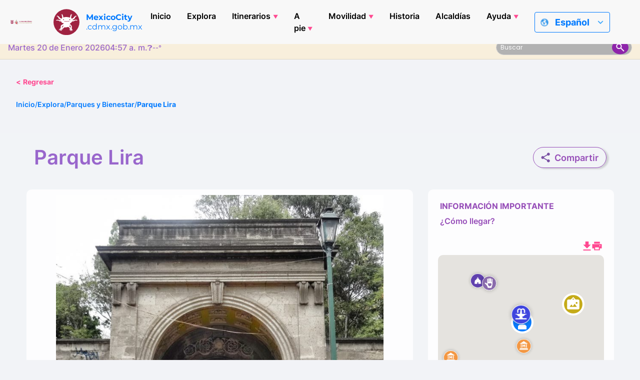

--- FILE ---
content_type: text/html; charset=UTF-8
request_url: https://mexicocity.cdmx.gob.mx/venues/parque-lira/
body_size: 35792
content:

<!DOCTYPE html>
<html lang="es_MX" class="h-100">
<head>
    <meta charset="UTF-8">
    <meta name="viewport" content="width=device-width, initial-scale=1.0">
    <meta http-equiv="X-UA-Compatible" content="ie=edge">
    <meta name="author" content="Agencia Digital de Innovación Pública">
    <meta name="google-site-verification" content="gKmMf1lXWFlqQc3a-TFCn2PHE3jICdulvEDzdTfhPO0">
    <meta name="keywords" content="Mexito city, The city, what to do in mexico city, mexico city guide, typical food in mexico city, museums in mexico city, tourists in mexico city, tourist guide mexico city, parks in  Mexico City, What is the weather in Mexico City?, emergency contacts for tourists in mexico city, Christmas events in Mexico City, The city that's got it all, Itineraries for stays short or long term in Mexico City, vacations in Mexico City, Day of the Dead Parade Route, Historical Timeline of Mexico City, Basics for Mexico City Travel, Best Seasons to Visit Mexico City, Walking tours in Mexico City, 20th-Century Religious Architecture, 700-Year Commemoration Essentials">
    <link rel="icon" type="image/png" href="https://mexicocity.cdmx.gob.mx/wp-content/themes/travel-cdmx/icon-48.png" sizes="48x48">
    <link rel="icon" type="image/x-icon" href="https://cdn.cdmx.gob.mx/assets/favicon-cdmx.ico">
    <link rel="shortcut icon" href="https://cdn.cdmx.gob.mx/assets/favicon-cdmx.ico">
    <link rel="apple-touch-icon" sizes="180x180" href="https://mexicocity.cdmx.gob.mx/wp-content/themes/travel-cdmx/apple-touch-icon.png">
    <meta name="apple-mobile-web-app-title" content="Mexico City">
    <link rel="manifest" href="https://mexicocity.cdmx.gob.mx/wp-content/themes/travel-cdmx/site.webmanifest">
    <meta name="theme-color" content="#9f2241">
    <meta name="msapplication-TileColor" content="#00a300">
    <meta name="apple-mobile-web-app-capable" content="yes">
    <meta name="apple-mobile-web-app-status-bar-style" content="black-translucent">
    <link rel="stylesheet" href="https://cdn.jsdelivr.net/npm/bootstrap-icons@1.10.5/font/bootstrap-icons.css">
    <title>Parque Lira, Cols.Observatorio / Tacubaya - Mexico City</title>
<meta name='robots' content='max-image-preview:large' />
	<style>img:is([sizes="auto" i], [sizes^="auto," i]) { contain-intrinsic-size: 3000px 1500px }</style>
	
<!-- This site is optimized with the Yoast SEO plugin v12.4 - https://yoast.com/wordpress/plugins/seo/ -->
<meta name="description" content="Entre las glorias de Tacubaya, un parque de intriga del siglo XIX."/>
<meta name="robots" content="max-snippet:-1, max-image-preview:large, max-video-preview:-1"/>
<link rel="canonical" href="https://mexicocity.cdmx.gob.mx/venues/parque-lira/" />
<meta property="og:locale" content="es_MX" />
<meta property="og:type" content="article" />
<meta property="og:title" content="Parque Lira, Cols.Observatorio / Tacubaya - Mexico City" />
<meta property="og:description" content="Entre las glorias de Tacubaya, un parque de intriga del siglo XIX." />
<meta property="og:url" content="https://mexicocity.cdmx.gob.mx/venues/parque-lira/" />
<meta property="og:site_name" content="Mexico City" />
<meta property="article:publisher" content="https://www.facebook.com/TheCityofMX" />
<meta property="article:tag" content="Best Mexico City Parks" />
<meta property="article:tag" content="El Grito" />
<meta property="article:tag" content="Miguel Hidalgo Parks" />
<meta property="article:tag" content="Tacubaya" />
<meta property="article:section" content="Parques y Bienestar" />
<meta property="og:image" content="https://mexicocity.cdmx.gob.mx/wp-content/uploads/2020/11/Parque_Lira_-_Arco_de_Entrada_Francesco_Saverio_Cavallari.jpg" />
<meta property="og:image:secure_url" content="https://mexicocity.cdmx.gob.mx/wp-content/uploads/2020/11/Parque_Lira_-_Arco_de_Entrada_Francesco_Saverio_Cavallari.jpg" />
<meta property="og:image:width" content="1483" />
<meta property="og:image:height" content="1483" />
<meta name="twitter:card" content="summary_large_image" />
<meta name="twitter:description" content="Entre las glorias de Tacubaya, un parque de intriga del siglo XIX." />
<meta name="twitter:title" content="Parque Lira, Cols.Observatorio / Tacubaya - Mexico City" />
<meta name="twitter:site" content="@TheCity_Mx" />
<meta name="twitter:image" content="https://mexicocity.cdmx.gob.mx/wp-content/uploads/2020/11/Parque_Lira_-_Arco_de_Entrada_Francesco_Saverio_Cavallari.jpg" />
<meta name="twitter:creator" content="@TheCity_Mx" />
<script type='application/ld+json' class='yoast-schema-graph yoast-schema-graph--main'>{"@context":"https://schema.org","@graph":[{"@type":"WebSite","@id":"https://mexicocity.cdmx.gob.mx/#website","url":"https://mexicocity.cdmx.gob.mx/","name":"Mexico City","potentialAction":{"@type":"SearchAction","target":"https://mexicocity.cdmx.gob.mx/?s={search_term_string}","query-input":"required name=search_term_string"}},{"@type":"ImageObject","@id":"https://mexicocity.cdmx.gob.mx/venues/parque-lira/#primaryimage","url":"https://mexicocity.cdmx.gob.mx/wp-content/uploads/2020/11/Parque_Lira_-_Arco_de_Entrada_Francesco_Saverio_Cavallari.jpg","width":1483,"height":1483,"caption":"Parque Lira Entrance Arch"},{"@type":"WebPage","@id":"https://mexicocity.cdmx.gob.mx/venues/parque-lira/#webpage","url":"https://mexicocity.cdmx.gob.mx/venues/parque-lira/","inLanguage":"es","name":"Parque Lira, Cols.Observatorio / Tacubaya - Mexico City","isPartOf":{"@id":"https://mexicocity.cdmx.gob.mx/#website"},"primaryImageOfPage":{"@id":"https://mexicocity.cdmx.gob.mx/venues/parque-lira/#primaryimage"},"datePublished":"2021-06-23T08:37:16+00:00","dateModified":"2023-12-06T18:14:36+00:00","description":"Entre las glorias de Tacubaya, un parque de intriga del siglo XIX."}]}</script>
<!-- / Yoast SEO plugin. -->

<link rel='dns-prefetch' href='//maps.googleapis.com' />
<link rel='dns-prefetch' href='//cdn.jsdelivr.net' />
<script type="text/javascript">
/* <![CDATA[ */
window._wpemojiSettings = {"baseUrl":"https:\/\/s.w.org\/images\/core\/emoji\/16.0.1\/72x72\/","ext":".png","svgUrl":"https:\/\/s.w.org\/images\/core\/emoji\/16.0.1\/svg\/","svgExt":".svg","source":{"concatemoji":"https:\/\/mexicocity.cdmx.gob.mx\/wp-includes\/js\/wp-emoji-release.min.js?ver=6.8.3"}};
/*! This file is auto-generated */
!function(s,n){var o,i,e;function c(e){try{var t={supportTests:e,timestamp:(new Date).valueOf()};sessionStorage.setItem(o,JSON.stringify(t))}catch(e){}}function p(e,t,n){e.clearRect(0,0,e.canvas.width,e.canvas.height),e.fillText(t,0,0);var t=new Uint32Array(e.getImageData(0,0,e.canvas.width,e.canvas.height).data),a=(e.clearRect(0,0,e.canvas.width,e.canvas.height),e.fillText(n,0,0),new Uint32Array(e.getImageData(0,0,e.canvas.width,e.canvas.height).data));return t.every(function(e,t){return e===a[t]})}function u(e,t){e.clearRect(0,0,e.canvas.width,e.canvas.height),e.fillText(t,0,0);for(var n=e.getImageData(16,16,1,1),a=0;a<n.data.length;a++)if(0!==n.data[a])return!1;return!0}function f(e,t,n,a){switch(t){case"flag":return n(e,"\ud83c\udff3\ufe0f\u200d\u26a7\ufe0f","\ud83c\udff3\ufe0f\u200b\u26a7\ufe0f")?!1:!n(e,"\ud83c\udde8\ud83c\uddf6","\ud83c\udde8\u200b\ud83c\uddf6")&&!n(e,"\ud83c\udff4\udb40\udc67\udb40\udc62\udb40\udc65\udb40\udc6e\udb40\udc67\udb40\udc7f","\ud83c\udff4\u200b\udb40\udc67\u200b\udb40\udc62\u200b\udb40\udc65\u200b\udb40\udc6e\u200b\udb40\udc67\u200b\udb40\udc7f");case"emoji":return!a(e,"\ud83e\udedf")}return!1}function g(e,t,n,a){var r="undefined"!=typeof WorkerGlobalScope&&self instanceof WorkerGlobalScope?new OffscreenCanvas(300,150):s.createElement("canvas"),o=r.getContext("2d",{willReadFrequently:!0}),i=(o.textBaseline="top",o.font="600 32px Arial",{});return e.forEach(function(e){i[e]=t(o,e,n,a)}),i}function t(e){var t=s.createElement("script");t.src=e,t.defer=!0,s.head.appendChild(t)}"undefined"!=typeof Promise&&(o="wpEmojiSettingsSupports",i=["flag","emoji"],n.supports={everything:!0,everythingExceptFlag:!0},e=new Promise(function(e){s.addEventListener("DOMContentLoaded",e,{once:!0})}),new Promise(function(t){var n=function(){try{var e=JSON.parse(sessionStorage.getItem(o));if("object"==typeof e&&"number"==typeof e.timestamp&&(new Date).valueOf()<e.timestamp+604800&&"object"==typeof e.supportTests)return e.supportTests}catch(e){}return null}();if(!n){if("undefined"!=typeof Worker&&"undefined"!=typeof OffscreenCanvas&&"undefined"!=typeof URL&&URL.createObjectURL&&"undefined"!=typeof Blob)try{var e="postMessage("+g.toString()+"("+[JSON.stringify(i),f.toString(),p.toString(),u.toString()].join(",")+"));",a=new Blob([e],{type:"text/javascript"}),r=new Worker(URL.createObjectURL(a),{name:"wpTestEmojiSupports"});return void(r.onmessage=function(e){c(n=e.data),r.terminate(),t(n)})}catch(e){}c(n=g(i,f,p,u))}t(n)}).then(function(e){for(var t in e)n.supports[t]=e[t],n.supports.everything=n.supports.everything&&n.supports[t],"flag"!==t&&(n.supports.everythingExceptFlag=n.supports.everythingExceptFlag&&n.supports[t]);n.supports.everythingExceptFlag=n.supports.everythingExceptFlag&&!n.supports.flag,n.DOMReady=!1,n.readyCallback=function(){n.DOMReady=!0}}).then(function(){return e}).then(function(){var e;n.supports.everything||(n.readyCallback(),(e=n.source||{}).concatemoji?t(e.concatemoji):e.wpemoji&&e.twemoji&&(t(e.twemoji),t(e.wpemoji)))}))}((window,document),window._wpemojiSettings);
/* ]]> */
</script>
<style id='wp-emoji-styles-inline-css' type='text/css'>

	img.wp-smiley, img.emoji {
		display: inline !important;
		border: none !important;
		box-shadow: none !important;
		height: 1em !important;
		width: 1em !important;
		margin: 0 0.07em !important;
		vertical-align: -0.1em !important;
		background: none !important;
		padding: 0 !important;
	}
</style>
<link rel='stylesheet' id='wp-block-library-css' href='https://mexicocity.cdmx.gob.mx/wp-includes/css/dist/block-library/style.min.css?ver=6.8.3' type='text/css' media='all' />
<style id='classic-theme-styles-inline-css' type='text/css'>
/*! This file is auto-generated */
.wp-block-button__link{color:#fff;background-color:#32373c;border-radius:9999px;box-shadow:none;text-decoration:none;padding:calc(.667em + 2px) calc(1.333em + 2px);font-size:1.125em}.wp-block-file__button{background:#32373c;color:#fff;text-decoration:none}
</style>
<style id='global-styles-inline-css' type='text/css'>
:root{--wp--preset--aspect-ratio--square: 1;--wp--preset--aspect-ratio--4-3: 4/3;--wp--preset--aspect-ratio--3-4: 3/4;--wp--preset--aspect-ratio--3-2: 3/2;--wp--preset--aspect-ratio--2-3: 2/3;--wp--preset--aspect-ratio--16-9: 16/9;--wp--preset--aspect-ratio--9-16: 9/16;--wp--preset--color--black: #000000;--wp--preset--color--cyan-bluish-gray: #abb8c3;--wp--preset--color--white: #ffffff;--wp--preset--color--pale-pink: #f78da7;--wp--preset--color--vivid-red: #cf2e2e;--wp--preset--color--luminous-vivid-orange: #ff6900;--wp--preset--color--luminous-vivid-amber: #fcb900;--wp--preset--color--light-green-cyan: #7bdcb5;--wp--preset--color--vivid-green-cyan: #00d084;--wp--preset--color--pale-cyan-blue: #8ed1fc;--wp--preset--color--vivid-cyan-blue: #0693e3;--wp--preset--color--vivid-purple: #9b51e0;--wp--preset--gradient--vivid-cyan-blue-to-vivid-purple: linear-gradient(135deg,rgba(6,147,227,1) 0%,rgb(155,81,224) 100%);--wp--preset--gradient--light-green-cyan-to-vivid-green-cyan: linear-gradient(135deg,rgb(122,220,180) 0%,rgb(0,208,130) 100%);--wp--preset--gradient--luminous-vivid-amber-to-luminous-vivid-orange: linear-gradient(135deg,rgba(252,185,0,1) 0%,rgba(255,105,0,1) 100%);--wp--preset--gradient--luminous-vivid-orange-to-vivid-red: linear-gradient(135deg,rgba(255,105,0,1) 0%,rgb(207,46,46) 100%);--wp--preset--gradient--very-light-gray-to-cyan-bluish-gray: linear-gradient(135deg,rgb(238,238,238) 0%,rgb(169,184,195) 100%);--wp--preset--gradient--cool-to-warm-spectrum: linear-gradient(135deg,rgb(74,234,220) 0%,rgb(151,120,209) 20%,rgb(207,42,186) 40%,rgb(238,44,130) 60%,rgb(251,105,98) 80%,rgb(254,248,76) 100%);--wp--preset--gradient--blush-light-purple: linear-gradient(135deg,rgb(255,206,236) 0%,rgb(152,150,240) 100%);--wp--preset--gradient--blush-bordeaux: linear-gradient(135deg,rgb(254,205,165) 0%,rgb(254,45,45) 50%,rgb(107,0,62) 100%);--wp--preset--gradient--luminous-dusk: linear-gradient(135deg,rgb(255,203,112) 0%,rgb(199,81,192) 50%,rgb(65,88,208) 100%);--wp--preset--gradient--pale-ocean: linear-gradient(135deg,rgb(255,245,203) 0%,rgb(182,227,212) 50%,rgb(51,167,181) 100%);--wp--preset--gradient--electric-grass: linear-gradient(135deg,rgb(202,248,128) 0%,rgb(113,206,126) 100%);--wp--preset--gradient--midnight: linear-gradient(135deg,rgb(2,3,129) 0%,rgb(40,116,252) 100%);--wp--preset--font-size--small: 13px;--wp--preset--font-size--medium: 20px;--wp--preset--font-size--large: 36px;--wp--preset--font-size--x-large: 42px;--wp--preset--spacing--20: 0.44rem;--wp--preset--spacing--30: 0.67rem;--wp--preset--spacing--40: 1rem;--wp--preset--spacing--50: 1.5rem;--wp--preset--spacing--60: 2.25rem;--wp--preset--spacing--70: 3.38rem;--wp--preset--spacing--80: 5.06rem;--wp--preset--shadow--natural: 6px 6px 9px rgba(0, 0, 0, 0.2);--wp--preset--shadow--deep: 12px 12px 50px rgba(0, 0, 0, 0.4);--wp--preset--shadow--sharp: 6px 6px 0px rgba(0, 0, 0, 0.2);--wp--preset--shadow--outlined: 6px 6px 0px -3px rgba(255, 255, 255, 1), 6px 6px rgba(0, 0, 0, 1);--wp--preset--shadow--crisp: 6px 6px 0px rgba(0, 0, 0, 1);}:where(.is-layout-flex){gap: 0.5em;}:where(.is-layout-grid){gap: 0.5em;}body .is-layout-flex{display: flex;}.is-layout-flex{flex-wrap: wrap;align-items: center;}.is-layout-flex > :is(*, div){margin: 0;}body .is-layout-grid{display: grid;}.is-layout-grid > :is(*, div){margin: 0;}:where(.wp-block-columns.is-layout-flex){gap: 2em;}:where(.wp-block-columns.is-layout-grid){gap: 2em;}:where(.wp-block-post-template.is-layout-flex){gap: 1.25em;}:where(.wp-block-post-template.is-layout-grid){gap: 1.25em;}.has-black-color{color: var(--wp--preset--color--black) !important;}.has-cyan-bluish-gray-color{color: var(--wp--preset--color--cyan-bluish-gray) !important;}.has-white-color{color: var(--wp--preset--color--white) !important;}.has-pale-pink-color{color: var(--wp--preset--color--pale-pink) !important;}.has-vivid-red-color{color: var(--wp--preset--color--vivid-red) !important;}.has-luminous-vivid-orange-color{color: var(--wp--preset--color--luminous-vivid-orange) !important;}.has-luminous-vivid-amber-color{color: var(--wp--preset--color--luminous-vivid-amber) !important;}.has-light-green-cyan-color{color: var(--wp--preset--color--light-green-cyan) !important;}.has-vivid-green-cyan-color{color: var(--wp--preset--color--vivid-green-cyan) !important;}.has-pale-cyan-blue-color{color: var(--wp--preset--color--pale-cyan-blue) !important;}.has-vivid-cyan-blue-color{color: var(--wp--preset--color--vivid-cyan-blue) !important;}.has-vivid-purple-color{color: var(--wp--preset--color--vivid-purple) !important;}.has-black-background-color{background-color: var(--wp--preset--color--black) !important;}.has-cyan-bluish-gray-background-color{background-color: var(--wp--preset--color--cyan-bluish-gray) !important;}.has-white-background-color{background-color: var(--wp--preset--color--white) !important;}.has-pale-pink-background-color{background-color: var(--wp--preset--color--pale-pink) !important;}.has-vivid-red-background-color{background-color: var(--wp--preset--color--vivid-red) !important;}.has-luminous-vivid-orange-background-color{background-color: var(--wp--preset--color--luminous-vivid-orange) !important;}.has-luminous-vivid-amber-background-color{background-color: var(--wp--preset--color--luminous-vivid-amber) !important;}.has-light-green-cyan-background-color{background-color: var(--wp--preset--color--light-green-cyan) !important;}.has-vivid-green-cyan-background-color{background-color: var(--wp--preset--color--vivid-green-cyan) !important;}.has-pale-cyan-blue-background-color{background-color: var(--wp--preset--color--pale-cyan-blue) !important;}.has-vivid-cyan-blue-background-color{background-color: var(--wp--preset--color--vivid-cyan-blue) !important;}.has-vivid-purple-background-color{background-color: var(--wp--preset--color--vivid-purple) !important;}.has-black-border-color{border-color: var(--wp--preset--color--black) !important;}.has-cyan-bluish-gray-border-color{border-color: var(--wp--preset--color--cyan-bluish-gray) !important;}.has-white-border-color{border-color: var(--wp--preset--color--white) !important;}.has-pale-pink-border-color{border-color: var(--wp--preset--color--pale-pink) !important;}.has-vivid-red-border-color{border-color: var(--wp--preset--color--vivid-red) !important;}.has-luminous-vivid-orange-border-color{border-color: var(--wp--preset--color--luminous-vivid-orange) !important;}.has-luminous-vivid-amber-border-color{border-color: var(--wp--preset--color--luminous-vivid-amber) !important;}.has-light-green-cyan-border-color{border-color: var(--wp--preset--color--light-green-cyan) !important;}.has-vivid-green-cyan-border-color{border-color: var(--wp--preset--color--vivid-green-cyan) !important;}.has-pale-cyan-blue-border-color{border-color: var(--wp--preset--color--pale-cyan-blue) !important;}.has-vivid-cyan-blue-border-color{border-color: var(--wp--preset--color--vivid-cyan-blue) !important;}.has-vivid-purple-border-color{border-color: var(--wp--preset--color--vivid-purple) !important;}.has-vivid-cyan-blue-to-vivid-purple-gradient-background{background: var(--wp--preset--gradient--vivid-cyan-blue-to-vivid-purple) !important;}.has-light-green-cyan-to-vivid-green-cyan-gradient-background{background: var(--wp--preset--gradient--light-green-cyan-to-vivid-green-cyan) !important;}.has-luminous-vivid-amber-to-luminous-vivid-orange-gradient-background{background: var(--wp--preset--gradient--luminous-vivid-amber-to-luminous-vivid-orange) !important;}.has-luminous-vivid-orange-to-vivid-red-gradient-background{background: var(--wp--preset--gradient--luminous-vivid-orange-to-vivid-red) !important;}.has-very-light-gray-to-cyan-bluish-gray-gradient-background{background: var(--wp--preset--gradient--very-light-gray-to-cyan-bluish-gray) !important;}.has-cool-to-warm-spectrum-gradient-background{background: var(--wp--preset--gradient--cool-to-warm-spectrum) !important;}.has-blush-light-purple-gradient-background{background: var(--wp--preset--gradient--blush-light-purple) !important;}.has-blush-bordeaux-gradient-background{background: var(--wp--preset--gradient--blush-bordeaux) !important;}.has-luminous-dusk-gradient-background{background: var(--wp--preset--gradient--luminous-dusk) !important;}.has-pale-ocean-gradient-background{background: var(--wp--preset--gradient--pale-ocean) !important;}.has-electric-grass-gradient-background{background: var(--wp--preset--gradient--electric-grass) !important;}.has-midnight-gradient-background{background: var(--wp--preset--gradient--midnight) !important;}.has-small-font-size{font-size: var(--wp--preset--font-size--small) !important;}.has-medium-font-size{font-size: var(--wp--preset--font-size--medium) !important;}.has-large-font-size{font-size: var(--wp--preset--font-size--large) !important;}.has-x-large-font-size{font-size: var(--wp--preset--font-size--x-large) !important;}
:where(.wp-block-post-template.is-layout-flex){gap: 1.25em;}:where(.wp-block-post-template.is-layout-grid){gap: 1.25em;}
:where(.wp-block-columns.is-layout-flex){gap: 2em;}:where(.wp-block-columns.is-layout-grid){gap: 2em;}
:root :where(.wp-block-pullquote){font-size: 1.5em;line-height: 1.6;}
</style>
<link rel='stylesheet' id='cdmx-carousel-style-css' href='https://mexicocity.cdmx.gob.mx/wp-content/plugins/cdmx-carousel-plugin/assets/cdmx-carousel.css?ver=2.2.0' type='text/css' media='all' />
<link rel='stylesheet' id='cdmx-cat-carousel-style-css' href='https://mexicocity.cdmx.gob.mx/wp-content/plugins/cdmx-categorias-carousel/assets/categorias-carousel.css?ver=1.1' type='text/css' media='all' />
<link rel='stylesheet' id='buttons-css' href='https://mexicocity.cdmx.gob.mx/wp-includes/css/buttons.min.css?ver=6.8.3' type='text/css' media='all' />
<link rel='stylesheet' id='dashicons-css' href='https://mexicocity.cdmx.gob.mx/wp-includes/css/dashicons.min.css?ver=6.8.3' type='text/css' media='all' />
<link rel='stylesheet' id='mediaelement-css' href='https://mexicocity.cdmx.gob.mx/wp-includes/js/mediaelement/mediaelementplayer-legacy.min.css?ver=4.2.17' type='text/css' media='all' />
<link rel='stylesheet' id='wp-mediaelement-css' href='https://mexicocity.cdmx.gob.mx/wp-includes/js/mediaelement/wp-mediaelement.min.css?ver=6.8.3' type='text/css' media='all' />
<link rel='stylesheet' id='media-views-css' href='https://mexicocity.cdmx.gob.mx/wp-includes/css/media-views.min.css?ver=6.8.3' type='text/css' media='all' />
<link rel='stylesheet' id='imgareaselect-css' href='https://mexicocity.cdmx.gob.mx/wp-includes/js/imgareaselect/imgareaselect.css?ver=0.9.8' type='text/css' media='all' />
<link rel='stylesheet' id='cdmx-itinerarios-style-css' href='https://mexicocity.cdmx.gob.mx/wp-content/plugins/itinerarios-cdmx-adminmenu-updated/assets/itinerarios.css?ver=1.2' type='text/css' media='all' />
<link rel='stylesheet' id='cdmx-calendarios-frontend-css' href='https://mexicocity.cdmx.gob.mx/wp-content/plugins/cdmx-seccion-calendarios/assets/css/calendarios.css?ver=1.3.0' type='text/css' media='all' />
<link rel='stylesheet' id='styles-css' href='https://mexicocity.cdmx.gob.mx/wp-content/themes/travel-cdmx/style.css?ver=1.3.9' type='text/css' media='all' />
<link rel='stylesheet' id='appstyles-css' href='https://mexicocity.cdmx.gob.mx/wp-content/themes/travel-cdmx/app.css?ver=1.1.48' type='text/css' media='all' />
<link rel='stylesheet' id='singlestyles-css' href='https://mexicocity.cdmx.gob.mx/wp-content/themes/travel-cdmx/single.css?ver=1.0.10' type='text/css' media='all' />
<script type="text/javascript" src="https://mexicocity.cdmx.gob.mx/wp-includes/js/jquery/jquery.min.js?ver=3.7.1" id="jquery-core-js"></script>
<script type="text/javascript" src="https://mexicocity.cdmx.gob.mx/wp-includes/js/jquery/jquery-migrate.min.js?ver=3.4.1" id="jquery-migrate-js"></script>
<script type="text/javascript" id="utils-js-extra">
/* <![CDATA[ */
var userSettings = {"url":"\/","uid":"0","time":"1768906640","secure":"1"};
/* ]]> */
</script>
<script type="text/javascript" src="https://mexicocity.cdmx.gob.mx/wp-includes/js/utils.min.js?ver=6.8.3" id="utils-js"></script>
<script type="text/javascript" src="https://mexicocity.cdmx.gob.mx/wp-includes/js/plupload/moxie.min.js?ver=1.3.5.1" id="moxiejs-js"></script>
<script type="text/javascript" src="https://mexicocity.cdmx.gob.mx/wp-includes/js/plupload/plupload.min.js?ver=2.1.9" id="plupload-js"></script>
<!--[if lt IE 8]>
<script type="text/javascript" src="https://mexicocity.cdmx.gob.mx/wp-includes/js/json2.min.js?ver=2015-05-03" id="json2-js"></script>
<![endif]-->
<link rel="https://api.w.org/" href="https://mexicocity.cdmx.gob.mx/api/" /><link rel="EditURI" type="application/rsd+xml" title="RSD" href="https://mexicocity.cdmx.gob.mx/xmlrpc.php?rsd" />
<meta name="generator" content="WordPress 6.8.3" />
<link rel='shortlink' href='https://mexicocity.cdmx.gob.mx/?p=10601' />
<link rel="alternate" title="oEmbed (JSON)" type="application/json+oembed" href="https://mexicocity.cdmx.gob.mx/api/oembed/1.0/embed?url=https%3A%2F%2Fmexicocity.cdmx.gob.mx%2Fvenues%2Fparque-lira%2F" />
<link rel="alternate" title="oEmbed (XML)" type="text/xml+oembed" href="https://mexicocity.cdmx.gob.mx/api/oembed/1.0/embed?url=https%3A%2F%2Fmexicocity.cdmx.gob.mx%2Fvenues%2Fparque-lira%2F&#038;format=xml" />
<style type="text/css">
.qtranxs_flag_en {background-image: url(https://mexicocity.cdmx.gob.mx/wp-content/plugins/qtranslate-xt/flags/gb.png); background-repeat: no-repeat;}
.qtranxs_flag_es {background-image: url(https://mexicocity.cdmx.gob.mx/wp-content/plugins/qtranslate-xt/flags/es.png); background-repeat: no-repeat;}
</style>
<link hreflang="en" href="https://mexicocity.cdmx.gob.mx/venues/parque-lira/?lang=en" rel="alternate" />
<link hreflang="es" href="https://mexicocity.cdmx.gob.mx/venues/parque-lira/" rel="alternate" />
<link hreflang="fr" href="https://mexicocity.cdmx.gob.mx/venues/parque-lira/?lang=fr" rel="alternate" />
<link hreflang="zh" href="https://mexicocity.cdmx.gob.mx/venues/parque-lira/?lang=zh" rel="alternate" />
<link hreflang="x-default" href="https://mexicocity.cdmx.gob.mx/venues/parque-lira/" rel="alternate" />
<meta name="generator" content="qTranslate-XT 3.9.2" />
    <style>
        .modal-content {
            box-shadow: 0 10px 40px rgba(0, 0, 0, 0.2);
        }
        .btn-share:hover {
            transform: translateY(-2px);
            box-shadow: 0 4px 12px rgba(0, 0, 0, 0.15);
        }
        @media (max-width: 768px) {
            .input-group-append {
                flex-direction: column;
            }
            .input-group .form-control {
                border-radius: 8px 8px 0 0;
                width: 100% !important;
            }
            .btn {
                border-radius: 0 0 8px 8px;
                justify-content: center;
            }
        }
    </style>
    <link rel="icon" href="https://mexicocity.cdmx.gob.mx/wp-content/uploads/2021/09/cropped-Ax-logo-32x32.png" sizes="32x32" />
<link rel="icon" href="https://mexicocity.cdmx.gob.mx/wp-content/uploads/2021/09/cropped-Ax-logo-192x192.png" sizes="192x192" />
<link rel="apple-touch-icon" href="https://mexicocity.cdmx.gob.mx/wp-content/uploads/2021/09/cropped-Ax-logo-180x180.png" />
<meta name="msapplication-TileImage" content="https://mexicocity.cdmx.gob.mx/wp-content/uploads/2021/09/cropped-Ax-logo-270x270.png" />
		<style type="text/css" id="wp-custom-css">
			.instagram-media{margin:0 auto !important;}
		</style>
		    <!-- Meta Tags -->
    <meta property="og:image" content="https://mexicocity.cdmx.gob.mx/wp-content/themes/travel-cdmx/screenshot.png">
    <meta property="twitter:image" content="https://mexicocity.cdmx.gob.mx/wp-content/themes/travel-cdmx/screenshot.png">
    <!-- Global site tag (gtag.js) - Google Analytics -->
    <script async src="https://www.googletagmanager.com/gtag/js?id=G-C9T0LB6LGX"></script>
    <script>
        window.dataLayer = window.dataLayer || [];
        function gtag(){dataLayer.push(arguments);}
        gtag('js', new Date());
        gtag('config', 'G-C9T0LB6LGX');
    </script>
    <!-- Facebook Pixel Code -->
    <script>
        ! function(f, b, e, v, n, t, s) {
            if (f.fbq) return;
            n = f.fbq = function() {
                n.callMethod ?
                    n.callMethod.apply(n, arguments) : n.queue.push(arguments)
            };
            if (!f._fbq) f._fbq = n;
            n.push = n;
            n.loaded = !0;
            n.version = '2.0';
            n.queue = [];
            t = b.createElement(e);
            t.async = !0;
            t.src = v;
            s = b.getElementsByTagName(e)[0];
            s.parentNode.insertBefore(t, s)
        }(window, document, 'script',
            'https://connect.facebook.net/en_US/fbevents.js');
        fbq('init', '193957678527043');
        fbq('track', 'PageView');
    </script>
    <noscript><img height="1" width="1" style="display:none" src="https://www.facebook.com/tr?id=193957678527043&ev=PageView&noscript=1" /></noscript>
    <!-- End Facebook Pixel Code -->
    <script type="text/javascript">
        adroll_adv_id = "7GG5XMMR2NG6JPTGITNOYN";
        adroll_pix_id = "XEN3V3PTUVEAVILRBTFODQ";
        adroll_version = "2.0";
        (function(w, d, e, o, a) {
            w.__adroll_loaded = true;
            w.adroll = w.adroll || [];
            w.adroll.f = ['setProperties', 'identify', 'track'];
            var roundtripUrl = "https://s.adroll.com/j/" + adroll_adv_id +
                "/roundtrip.js";
            for (a = 0; a < w.adroll.f.length; a++) {
                w.adroll[w.adroll.f[a]] = w.adroll[w.adroll.f[a]] || (function(n) {
                    return function() {
                        w.adroll.push([n, arguments])
                    }
                })(w.adroll.f[a])
            }
            e = d.createElement('script');
            o = d.getElementsByTagName('script')[0];
            e.async = 1;
            e.src = roundtripUrl;
            o.parentNode.insertBefore(e, o);
        })(window, document);
        adroll.track("pageView");
    </script>
</head>
<body class="wp-singular venues-template-default single single-venues postid-10601 wp-theme-travel-cdmx d-flex flex-column h-100">
<script>
    var siteUrl = 'https://mexicocity.cdmx.gob.mx';
</script>


    <header class="header">
        <div class="header-top">
            <a href="https://www.cdmx.gob.mx/" target="_blank" rel="noopener noreferrer" class="header_link">
                <div class="header_logo-box header_item">
                    <img src="https://mexicocity.cdmx.gob.mx/wp-content/themes/travel-cdmx/src/images/logo-cdmx-v2.svg" alt="Logo del Gobierno de la Ciudad de México" class="header_logo" height="55" width="216">
                </div>
            </a>
            <a href="https://mexicocity.cdmx.gob.mx" class="header_link">
                <div class="header_brand header_item">
                    <img src="https://mexicocity.cdmx.gob.mx/wp-content/themes/travel-cdmx/src/images/axolotl.svg" alt="" height="52" width="52" class="header_brand-img">
                    <p><strong>MexicoCity</strong> <br>.cdmx.gob.mx</p>
                </div>
            </a>
            <nav class="main-nav">
                <button id="menuToggle" class="menu-toggle" aria-label="Abrir menú">
                    ☰
                </button>
                <ul id="menu-menu_principal_cdmx" class="main-menu "><li id="menu-item-19397" class="menu-item menu-item-type-custom menu-item-object-custom menu-item-19397"><a href="/">Inicio</a></li>
<li id="menu-item-19398" class="menu-item menu-item-type-custom menu-item-object-custom menu-item-19398"><a href="/explora">Explora</a></li>
<li id="menu-item-19443" class="menu-item menu-item-type-taxonomy menu-item-object-itinerarios menu-item-has-children menu-item-19443"><a href="https://mexicocity.cdmx.gob.mx/itinerarios/itinerario-historico/">Itinerarios</a>
<ul class="sub-menu">
	<li id="menu-item-19457" class="menu-item menu-item-type-custom menu-item-object-custom menu-item-19457"><a href="/tag/day-1/">Día-1</a></li>
	<li id="menu-item-19458" class="menu-item menu-item-type-custom menu-item-object-custom menu-item-19458"><a href="/tag/day-2/">Día-2</a></li>
	<li id="menu-item-19459" class="menu-item menu-item-type-custom menu-item-object-custom menu-item-19459"><a href="/tag/day-3/">Día-3</a></li>
</ul>
</li>
<li id="menu-item-19470" class="menu-item menu-item-type-taxonomy menu-item-object-post_tag menu-item-has-children menu-item-19470"><a href="https://mexicocity.cdmx.gob.mx/tag/on-foot/">A pie</a>
<ul class="sub-menu">
	<li id="menu-item-19460" class="menu-item menu-item-type-taxonomy menu-item-object-post_tag menu-item-19460"><a href="https://mexicocity.cdmx.gob.mx/tag/zocalo-templo-mayor/">1. Zócalo &amp; Templo Mayor Walking Route</a></li>
	<li id="menu-item-19461" class="menu-item menu-item-type-taxonomy menu-item-object-post_tag menu-item-19461"><a href="https://mexicocity.cdmx.gob.mx/tag/alameda-madero/">2. Alameda Central &#8211; Av. Madero Walking Route</a></li>
	<li id="menu-item-19462" class="menu-item menu-item-type-taxonomy menu-item-object-post_tag menu-item-19462"><a href="https://mexicocity.cdmx.gob.mx/tag/santo-domingo-santa-catarina/">3. Santo Domingo &#8211; Santa Catarina Walking Tour</a></li>
	<li id="menu-item-19463" class="menu-item menu-item-type-taxonomy menu-item-object-post_tag menu-item-19463"><a href="https://mexicocity.cdmx.gob.mx/tag/manuel-tolsa-santa-veracruz/">4. Manuel Tolsá &#8211; Santa Veracruz Walking Route</a></li>
	<li id="menu-item-19464" class="menu-item menu-item-type-taxonomy menu-item-object-post_tag menu-item-19464"><a href="https://mexicocity.cdmx.gob.mx/tag/loreto-san-ildefonso/">5. Loreto &#8211; San Ildefonso Walking Tour</a></li>
	<li id="menu-item-19466" class="menu-item menu-item-type-taxonomy menu-item-object-post_tag menu-item-19466"><a href="https://mexicocity.cdmx.gob.mx/tag/colonia-guerrero/">Cuepopan and Colonia Guerrero Walking Route</a></li>
	<li id="menu-item-19467" class="menu-item menu-item-type-taxonomy menu-item-object-post_tag menu-item-19467"><a href="https://mexicocity.cdmx.gob.mx/tag/heart-of-mexico/">Heart of Mexico Walking Tours</a></li>
	<li id="menu-item-19468" class="menu-item menu-item-type-taxonomy menu-item-object-post_tag menu-item-19468"><a href="https://mexicocity.cdmx.gob.mx/tag/tlatelolco-area/">Tlatelolco Area Walking Guide</a></li>
</ul>
</li>
<li id="menu-item-19401" class="menu-item menu-item-type-custom menu-item-object-custom menu-item-has-children menu-item-19401"><a href="/e/getting-around/">Movilidad</a>
<ul class="sub-menu">
	<li id="menu-item-19474" class="menu-item menu-item-type-post_type menu-item-object-page menu-item-19474"><a href="https://mexicocity.cdmx.gob.mx/e/getting-around/mexico-city-metro-card/">La tarjeta de movilidad integrada</a></li>
	<li id="menu-item-19475" class="menu-item menu-item-type-post_type menu-item-object-page menu-item-19475"><a href="https://mexicocity.cdmx.gob.mx/e/getting-around/using-the-metro/">Viajar en Metro</a></li>
	<li id="menu-item-19477" class="menu-item menu-item-type-post_type menu-item-object-page menu-item-19477"><a href="https://mexicocity.cdmx.gob.mx/e/getting-around/metrobus/">Súbete al Metrobús</a></li>
	<li id="menu-item-19476" class="menu-item menu-item-type-post_type menu-item-object-page menu-item-19476"><a href="https://mexicocity.cdmx.gob.mx/e/getting-around/ecobici/">Ecobici: Bicicletas Públicas</a></li>
</ul>
</li>
<li id="menu-item-19488" class="menu-item menu-item-type-post_type menu-item-object-page menu-item-19488"><a href="https://mexicocity.cdmx.gob.mx/e/historical-timeline-of-mexico-city/">Historia</a></li>
<li id="menu-item-19402" class="menu-item menu-item-type-custom menu-item-object-custom menu-item-19402"><a href="/e/about/about-mexico-city/geography-neighborhoods/">Alcaldías</a></li>
<li id="menu-item-19496" class="menu-item menu-item-type-post_type menu-item-object-page menu-item-has-children menu-item-19496"><a href="https://mexicocity.cdmx.gob.mx/e/emergency/">Ayuda</a>
<ul class="sub-menu">
	<li id="menu-item-19499" class="menu-item menu-item-type-post_type menu-item-object-page menu-item-19499"><a href="https://mexicocity.cdmx.gob.mx/e/emergency/">Emergencias</a></li>
	<li id="menu-item-19497" class="menu-item menu-item-type-post_type menu-item-object-page menu-item-19497"><a href="https://mexicocity.cdmx.gob.mx/e/emergency/international-embassies-in-mexico-city/">Embajadas en la Ciudad de México</a></li>
	<li id="menu-item-19503" class="menu-item menu-item-type-post_type menu-item-object-page menu-item-19503"><a href="https://mexicocity.cdmx.gob.mx/e/emergency/site-glossary/">Glosario</a></li>
</ul>
</li>
</ul>            </nav>

            <div class="dropdown custom-dropdown header_dropdown">
                <button class="btn dropdown-toggle" type="button" id="dropdownTranslate" data-toggle="dropdown" aria-haspopup="true" aria-expanded="false">

                    Español
                </button>
                <div class="dropdown-menu" aria-labelledby="dropdownTranslate">

                    
<ul class="language-chooser language-chooser-text qtranxs_language_chooser" id="qtranslate-chooser">
<li class="lang-en"><a href="https://mexicocity.cdmx.gob.mx/venues/parque-lira/?lang=en" hreflang="en" title="English (en)" class="qtranxs_text qtranxs_text_en"><span>English</span></a></li>
<li class="lang-es active"><a href="https://mexicocity.cdmx.gob.mx/venues/parque-lira/?lang=es" hreflang="es" title="Español (es)" class="qtranxs_text qtranxs_text_es"><span>Español</span></a></li>
<li class="lang-fr"><a href="https://mexicocity.cdmx.gob.mx/venues/parque-lira/?lang=fr" hreflang="fr" title="Français (fr)" class="qtranxs_text qtranxs_text_fr"><span>Français</span></a></li>
<li class="lang-zh"><a href="https://mexicocity.cdmx.gob.mx/venues/parque-lira/?lang=zh" hreflang="zh" title="中文 (zh)" class="qtranxs_text qtranxs_text_zh"><span>中文</span></a></li>
</ul><div class="qtranxs_widget_end"></div>

                </div>
            </div>
        </div>
    </header>


<script type="text/javascript">
    var venueId = '10601';
</script>
<div class="contenido-explora">
        <div class="cdmx-banner-header">
        <div class="cdmx-date" id="cdmx-date">--</div>
        <div class="cdmx-time" id="cdmx-time">--:--</div>
        <div class="cdmx-weather">
            <span id="cdmx-weather-icon">☁️</span>
            <span id="cdmx-weather-temp">--°</span>
        </div>
        <div class="cdmx-search">
            <form class="searchbar" id="search-carousel" action="https://mexicocity.cdmx.gob.mx/" method="get" role="search">
                
<form class="searchbar" id="search-main" action="https://mexicocity.cdmx.gob.mx/" method="get" role="search">
    <input type="search" placeholder="Buscar" class="form-control searchbar_control" minlength="3" required autocomplete="off" autocorrect="off" autocapitalize="off" spellcheck="false" aria-label="Busqueda" inputmode="search" enterkeyhint="search" name="s" id="search-main-control">
    <button class="btn btn-purple searchbar_btn" type="submit">
        <img src="https://mexicocity.cdmx.gob.mx/wp-content/themes/travel-cdmx/src/images/search-light.svg" alt="Buscar" height="18" width="18">
    </button>
    <div class="search-resultsbox scrollbar-sm">
        <div class="search-resultsbox_loading" id="search-loading">
            <div class="loading">
                <div class="loading-wrapper">
                    <div class="loading-item"></div>
                    <div class="loading-item"></div>
                    <div class="loading-item"></div>
                    <div class="loading-item"></div>
                    <div class="loading-item"></div>
                    <div class="loading-item"></div>
                    <div class="loading-item"></div>
                    <div class="loading-item"></div>
                    <div class="loading-item"></div>
                    <div class="loading-item"></div>
                    <div class="loading-item"></div>
                    <div class="loading-item"></div>
                </div>
            </div>
        </div>
        <ul class="search-resultsbox_box" id="search-resultsbox-tax"></ul>
        <ul class="search-resultsbox_box" id="search-resultsbox"></ul>
        <div id="search-empty">
            <span class="search-resultsbox_empty">No hay coincidencias</span>
        </div>
    </div>
</form>
            </form>
        </div>
    </div>
    </div>

<div class="contenido">
    <a href="javascript:history.back()" class="cdmx-back-btn">
        <span class="cdmx-icon-back"><</span> Regresar
    </a>
    <nav class="cdmx-breadcrumb" aria-label="breadcrumb">
        <ol class="breadcrumb-list">
            <li><a href="https://mexicocity.cdmx.gob.mx">Inicio</a></li>
            <li class="separator">/</li>

            <li><a href="https://mexicocity.cdmx.gob.mx/explora">Explora</a></li>

                            <li class="separator">/</li>
                <li><a href="https://mexicocity.cdmx.gob.mx/category/parks-public-plazas/">Parques y Bienestar</a></li>
            
            <li class="separator">/</li>
            <li class="active">Parque Lira</li>
        </ol>
    </nav>
</div>

<section class="page-bg_color d-flex flex-column">
    <div class="container-lg">
        <div>
            <div class="container-lg">
                <div class="d-flex justify-content-between align-items-center mb-3 flex-column flex-sm-row py-4">
                    <h1 class="purple-cdmx mb-2 mb-sm-0">
                        Parque Lira                    </h1>

                    <button class="btn btn-outline-purple btn-share d-flex align-items-center gap-2" type="button" data-bs-toggle="modal" data-bs-target="#shareModal"><img src="https://mexicocity.cdmx.gob.mx/wp-content/themes/travel-cdmx/src/images/share_pruple.svg" alt="Compartir" width="20" height="20"> Compartir</button>

                </div>
            </div>
        </div>

        <div class="row">
            <div class="col miw-0">
                <div class="card mb-20">
                    <div class="card-body px-14 px-sm-32 py-0">

                        
                        <div class="pb-2 content-box">
                            <div class="caption-cont"><figure id="attachment_10602" aria-labelledby="figcaption_attachment_10602" class="wp-caption aligncenter" ><a href="https://mexicocity.cdmx.gob.mx/wp-content/uploads/2020/11/Parque_Lira_-_Arco_de_Entrada_Francesco_Saverio_Cavallari.jpg"><img fetchpriority="high" decoding="async" class=" wp-image-10602" src="https://mexicocity.cdmx.gob.mx/wp-content/uploads/2020/11/Parque_Lira_-_Arco_de_Entrada_Francesco_Saverio_Cavallari.jpg" alt="Parque Lira Entrance Arch" width="665" height="665" srcset="https://mexicocity.cdmx.gob.mx/wp-content/uploads/2020/11/Parque_Lira_-_Arco_de_Entrada_Francesco_Saverio_Cavallari.jpg 1483w, https://mexicocity.cdmx.gob.mx/wp-content/uploads/2020/11/Parque_Lira_-_Arco_de_Entrada_Francesco_Saverio_Cavallari-150x150.jpg 150w, https://mexicocity.cdmx.gob.mx/wp-content/uploads/2020/11/Parque_Lira_-_Arco_de_Entrada_Francesco_Saverio_Cavallari-300x300.jpg 300w, https://mexicocity.cdmx.gob.mx/wp-content/uploads/2020/11/Parque_Lira_-_Arco_de_Entrada_Francesco_Saverio_Cavallari-768x768.jpg 768w, https://mexicocity.cdmx.gob.mx/wp-content/uploads/2020/11/Parque_Lira_-_Arco_de_Entrada_Francesco_Saverio_Cavallari-1024x1024.jpg 1024w" sizes="(max-width: 665px) 100vw, 665px" /></a><figcaption id="figcaption_attachment_10602" class="wp-caption-text"><em><span style="font-size: 9px;">Fotografía: Keizers, <span style="font-size: 11px;"><a class="external text" href="https://creativecommons.org/licenses/by-sa/3.0/deed.en" rel="nofollow">Attribution-Share Alike 3.0 Unported.</a></span></span></em></figcaption></figure></div>
<p><strong>Parque Lira</strong> es uno de los parques más bonitos de la ciudad y está ubicado en lo que antes se conocía como la <em>Casa Amarilla </em>en la que vivió, de 1755 a 1760 su dueño, Agustín de Ahumada y Villalón, marqués de Amarillas y virrey de Nueva España. Actualmente es la sede de la alcaldía Miguel Hidalgo.</p>
<p>Su construcción comenzó en 1618 y más tarde  fue comprada por el Conde de La Cortina e incluía la <strong><a href="https://mexicocity.cdmx.gob.mx/venues/casa-de-la-bola-museum/">Casa de la Bola</a></strong> que actualmente es un museo. El Conde de Cortina, José Justo Gómez de la Cortina (1799-1860) fue un aristócrata, diplomático, escritor, político y académico. Fundó la Academia de la Lengua que después se convirtió en la Academia Mexicana de la Lengua. Los jardines eran famosos por sus puentes, albercas y fuentes. El arco neoclásico fue diseñado por el arquitecto Francesco Saverio Cavallari quien vivió en México de 1857 a 1864.</p>
<p>Hacia el principio del siglo XX la propiedad fue adquirida por Vicente Lira Mora un magnate de los textiles, coleccionista de arte y filántropo. El Parque Lira toma el nombre de la familia y fue expropiado en la década de los años 30 durante la presidencia de Lázaro Cárdenas.</p>
<p>El parque está al norte de las estaciones de <strong><a href="https://mexicocity.cdmx.gob.mx/venues/metro-tacubaya/">Metro Tacubaya</a></strong> y <strong><a href="https://mexicocity.cdmx.gob.mx/e/getting-around/metrobus/">la estación de Metrobús</a></strong> está también cercana.</p>
                        </div>

                        
                    </div>
                    <!--                    <div class="card-footer px-14 px-sm-32 d-flex align-items-center justify-content-end pb-3 pt-0">-->
                    <!--                        <p class="mb-0 mr-2 fs-10 font-weight-medium text-gray-62">-->                    <!--                            :</p>-->
                    <!--                        <div id="shareIcons"></div>-->
                    <!--                    </div>-->
                </div>

                
                    <div class="d-lg-none">
                        <div class="card mb-20">
                            <div class="card-body p-0 position-relative">

                                
                                    <div id="mapSingle1"
                                         class="map-single w-100 "></div>
                                    <a href="https://www.google.com/maps/dir/?api=1&destination=19.4055424,-99.1888517&dir_action=navigate"
                                       target="_blank" rel="noopener noreferrer"
                                       class="btn btn-purple btn-sm font-weight-semibold btn-directions">Como llegar aquí</a>

                                
                                <div class="pt-3 pb-3 pb-sm-4 px-14 px-sm-20">
                                    <ul class="list-venue-data">

                                        
                                            <li>Av. Parque Lira 136, San Miguel Chapultepec I Secc, Miguel Hidalgo, 11850  CDMX</li>

                                        
                                    </ul>

                                </div>

                                
<div class="px-14 px-sm-20 pb-3">
    <h2 class="fs-28 mobile-fs-18 text-purple mb-3 mb-sm-4">
        <span>Sitios cercanos</span>
    </h2>
    <div class="row">

        
            <div class="col-sm-6 col-lg-12">
                <div class="card shadow-lg card-row mb-3 bg-transparent p-1">
                    <div class="row no-gutters">
                        <div class="col-auto card-row_col">
                            <img src="https://mexicocity.cdmx.gob.mx/wp-content/uploads/2019/10/discover-933-11-campana-150x150.jpg" class="card-img mih-100 img-cover" alt="" height="92" width="135" fetchpriority="low" decoding="async" loading="lazy">
                        </div>
                        <div class="col position-static">
                            <div class="card-body py-0 pr-0 pl-3">
                                <h3 class="card-title h6 font-weight-bold mb-1 ff-third">
                                    <a href="https://mexicocity.cdmx.gob.mx/?post_type=venues&p=1147" class="stretched-link text-body text-break">Campana de la Paz</a>
                                </h3>
                                <p class="card-row_excerpt">Cercano a 0.01 kms.</p>
                            </div>
                        </div>
                    </div>
                </div>
            </div>

        
            <div class="col-sm-6 col-lg-12">
                <div class="card shadow-lg card-row mb-3 bg-transparent p-1">
                    <div class="row no-gutters">
                        <div class="col-auto card-row_col">
                            <img src="https://mexicocity.cdmx.gob.mx/wp-content/uploads/2019/11/discover-4530-rojo-768x431-150x150.jpg" class="card-img mih-100 img-cover" alt="" height="92" width="135" fetchpriority="low" decoding="async" loading="lazy">
                        </div>
                        <div class="col position-static">
                            <div class="card-body py-0 pr-0 pl-3">
                                <h3 class="card-title h6 font-weight-bold mb-1 ff-third">
                                    <a href="https://mexicocity.cdmx.gob.mx/venues/casa-de-la-bola-museum/" class="stretched-link text-body text-break">Museo Casa de la Bola</a>
                                </h3>
                                <p class="card-row_excerpt">Cercano a 0.10 kms.</p>
                            </div>
                        </div>
                    </div>
                </div>
            </div>

        
            <div class="col-sm-6 col-lg-12">
                <div class="card shadow-lg card-row mb-3 bg-transparent p-1">
                    <div class="row no-gutters">
                        <div class="col-auto card-row_col">
                            <img src="https://mexicocity.cdmx.gob.mx/wp-content/uploads/2022/12/Centro-Cultural-Ex-Capilla-de-Guadalupe-150x150.jpg" class="card-img mih-100 img-cover" alt="" height="92" width="135" fetchpriority="low" decoding="async" loading="lazy">
                        </div>
                        <div class="col position-static">
                            <div class="card-body py-0 pr-0 pl-3">
                                <h3 class="card-title h6 font-weight-bold mb-1 ff-third">
                                    <a href="https://mexicocity.cdmx.gob.mx/venues/capilla-de-guadalupe/" class="stretched-link text-body text-break">Centro Cultural Ex Capilla de Guadalupe</a>
                                </h3>
                                <p class="card-row_excerpt">Cercano a 0.23 kms.</p>
                            </div>
                        </div>
                    </div>
                </div>
            </div>

        
    </div>
</div>


                            </div>
                        </div>
                    </div>

                
                <div class="d-lg-none">
                    <div class="mb-20">
                        
        <div class="bg-white-light rounded-xl pt-3 pb-2 px-14 px-sm-20 mb-lg-20">
            <h2 class="fs-28 mobile-fs-18 text-purple mb-3 mb-sm-4">
                <span>Más lugares similares</span>
            </h2>
            <div class="row">

                
                    <div class="col-12 col-sm-6 col-lg-12">
                        <div class="card card-row mb-3 bg-transparent shadow-lg p1">
                            <div class="row no-gutters">
                                <div class="col-auto card-row_col">
                                    <img src="https://mexicocity.cdmx.gob.mx/wp-content/uploads/2014/10/ParqueOlivos-tlahuac-150x150.jpeg" class="card-img mih-100 img-cover" alt="" height="92" width="135" fetchpriority="low" decoding="async" loading="lazy">
                                </div>
                                <div class="col position-static">
                                    <div class="card-body py-0 pr-0 pl-3">
                                        <h3 class="card-title h6 font-weight-bold mb-1 ff-third">
                                            <a href="https://mexicocity.cdmx.gob.mx/venues/parque-de-los-olivos/" class="stretched-link text-body text-break">Parque de los Olivos</a>
                                        </h3>
                                                                                    <p class="card-row_excerpt">El notable legado de los misteriosos olivos de 500 años...</p>
                                                                            </div>
                                </div>
                            </div>
                        </div>
                    </div>

                
                    <div class="col-12 col-sm-6 col-lg-12">
                        <div class="card card-row mb-3 bg-transparent shadow-lg p1">
                            <div class="row no-gutters">
                                <div class="col-auto card-row_col">
                                    <img src="https://mexicocity.cdmx.gob.mx/wp-content/uploads/2014/10/Lago_Bosque_de_Tláhuac-150x150.jpg" class="card-img mih-100 img-cover" alt="" height="92" width="135" fetchpriority="low" decoding="async" loading="lazy">
                                </div>
                                <div class="col position-static">
                                    <div class="card-body py-0 pr-0 pl-3">
                                        <h3 class="card-title h6 font-weight-bold mb-1 ff-third">
                                            <a href="https://mexicocity.cdmx.gob.mx/venues/tlahuac-forest/" class="stretched-link text-body text-break">Bosque de Tláhuac</a>
                                        </h3>
                                                                                    <p class="card-row_excerpt">El parque forestal de Tláhuac...</p>
                                                                            </div>
                                </div>
                            </div>
                        </div>
                    </div>

                
                    <div class="col-12 col-sm-6 col-lg-12">
                        <div class="card card-row mb-3 bg-transparent shadow-lg p1">
                            <div class="row no-gutters">
                                <div class="col-auto card-row_col">
                                    <img src="https://mexicocity.cdmx.gob.mx/wp-content/uploads/2021/09/parque-cantera-150x150.png" class="card-img mih-100 img-cover" alt="" height="92" width="135" fetchpriority="low" decoding="async" loading="lazy">
                                </div>
                                <div class="col position-static">
                                    <div class="card-body py-0 pr-0 pl-3">
                                        <h3 class="card-title h6 font-weight-bold mb-1 ff-third">
                                            <a href="https://mexicocity.cdmx.gob.mx/venues/parque-cantera-coyoacan/" class="stretched-link text-body text-break">Parque Cantera, Coyoacán</a>
                                        </h3>
                                                                                    <p class="card-row_excerpt">¡Una antigua planta de asfalto renace como un magnífico parque urbano!</p>
                                                                            </div>
                                </div>
                            </div>
                        </div>
                    </div>

                
                    <div class="col-12 col-sm-6 col-lg-12">
                        <div class="card card-row mb-3 bg-transparent shadow-lg p1">
                            <div class="row no-gutters">
                                <div class="col-auto card-row_col">
                                    <img src="https://mexicocity.cdmx.gob.mx/wp-content/uploads/2021/08/canal-nacional-150x150.jpg" class="card-img mih-100 img-cover" alt="" height="92" width="135" fetchpriority="low" decoding="async" loading="lazy">
                                </div>
                                <div class="col position-static">
                                    <div class="card-body py-0 pr-0 pl-3">
                                        <h3 class="card-title h6 font-weight-bold mb-1 ff-third">
                                            <a href="https://mexicocity.cdmx.gob.mx/venues/canal-nacional/" class="stretched-link text-body text-break">Canal Nacional</a>
                                        </h3>
                                                                                    <p class="card-row_excerpt">Se restaura y revigoriza uno de los canales más antiguos de la Ciudad de México.</p>
                                                                            </div>
                                </div>
                            </div>
                        </div>
                    </div>

                
                    <div class="col-12 col-sm-6 col-lg-12">
                        <div class="card card-row mb-3 bg-transparent shadow-lg p1">
                            <div class="row no-gutters">
                                <div class="col-auto card-row_col">
                                    <img src="https://mexicocity.cdmx.gob.mx/wp-content/uploads/2021/08/Parque-Lineal-Gran-Canal-150x150.jpg" class="card-img mih-100 img-cover" alt="" height="92" width="135" fetchpriority="low" decoding="async" loading="lazy">
                                </div>
                                <div class="col position-static">
                                    <div class="card-body py-0 pr-0 pl-3">
                                        <h3 class="card-title h6 font-weight-bold mb-1 ff-third">
                                            <a href="https://mexicocity.cdmx.gob.mx/venues/parque-lineal-gran-canal/" class="stretched-link text-body text-break">Parque Lineal Gran Canal</a>
                                        </h3>
                                                                                    <p class="card-row_excerpt">Alguna vez abandonado, hoy el Parque Lineal Gran Canal está uniendo muchos vecindarios.</p>
                                                                            </div>
                                </div>
                            </div>
                        </div>
                    </div>

                            </div>
        </div>

                        </div>
                </div>
                <!--                <div class="grid-sm">-->
                <!--                    -->                <!--                </div>-->
            </div>
            <aside class="col-12 col-lg-4">

                
                    <div class="card mb-20 d-none d-lg-block">
                        <div class="card-body p-0 ">
                            <div class="p-4">
                                <h2 class="text-uppercase text-purple fs-16 font-weight-bold ">
                                    Información importante
                                </h2>
                                <a href="https://www.google.com/maps/dir/?api=1&destination=19.4055424,-99.1888517&dir_action=navigate"
                                   target="_blank"
                                   class="text-purple font-weight-semibold">
                                    ¿Cómo llegar?
                                </a>
                            </div>
                            <div class="d-flex justify-content-end  pr-4 pb-2" style="gap: 1rem">
                                <a href="#" class="btn-icon" title="Descargar">
                                    <img src="https://mexicocity.cdmx.gob.mx/wp-content/themes/travel-cdmx/src/images/download_purple.svg" alt="Descargar" onclick="downloadPDF(); return false;" width="20" height="18">
                                </a>
                                <a href="#" class="btn-icon" title="Imprimir"onclick="window.print(); return false;">
                                    <img src="https://mexicocity.cdmx.gob.mx/wp-content/themes/travel-cdmx/src/images/imprimir.svg" alt="Imprimir" width="20" height="18">
                                </a>
                            </div>
                            <div class="px-20 pt-20">
                                                                    <div id="mapSingle2"
                                         class="map-single w-100 "></div>
                                
                            </div>

                            <div class="pt-3 pb-4 px-20">
                                <ul class="list-venue-data">

                                                                            <li class="mb-2">Av. Parque Lira 136, San Miguel Chapultepec I Secc, Miguel Hidalgo, 11850  CDMX</li>
                                    
                                    
                                    
                                                                    </ul>
                            </div>

                            <!-- Sitios cercanos -->
                            
<div class="px-14 px-sm-20 pb-3">
    <h2 class="fs-28 mobile-fs-18 text-purple mb-3 mb-sm-4">
        <span>Sitios cercanos</span>
    </h2>
    <div class="row">

        
            <div class="col-sm-6 col-lg-12">
                <div class="card shadow-lg card-row mb-3 bg-transparent p-1">
                    <div class="row no-gutters">
                        <div class="col-auto card-row_col">
                            <img src="https://mexicocity.cdmx.gob.mx/wp-content/uploads/2019/10/discover-933-11-campana-150x150.jpg" class="card-img mih-100 img-cover" alt="" height="92" width="135" fetchpriority="low" decoding="async" loading="lazy">
                        </div>
                        <div class="col position-static">
                            <div class="card-body py-0 pr-0 pl-3">
                                <h3 class="card-title h6 font-weight-bold mb-1 ff-third">
                                    <a href="https://mexicocity.cdmx.gob.mx/?post_type=venues&p=1147" class="stretched-link text-body text-break">Campana de la Paz</a>
                                </h3>
                                <p class="card-row_excerpt">Cercano a 0.01 kms.</p>
                            </div>
                        </div>
                    </div>
                </div>
            </div>

        
            <div class="col-sm-6 col-lg-12">
                <div class="card shadow-lg card-row mb-3 bg-transparent p-1">
                    <div class="row no-gutters">
                        <div class="col-auto card-row_col">
                            <img src="https://mexicocity.cdmx.gob.mx/wp-content/uploads/2019/11/discover-4530-rojo-768x431-150x150.jpg" class="card-img mih-100 img-cover" alt="" height="92" width="135" fetchpriority="low" decoding="async" loading="lazy">
                        </div>
                        <div class="col position-static">
                            <div class="card-body py-0 pr-0 pl-3">
                                <h3 class="card-title h6 font-weight-bold mb-1 ff-third">
                                    <a href="https://mexicocity.cdmx.gob.mx/venues/casa-de-la-bola-museum/" class="stretched-link text-body text-break">Museo Casa de la Bola</a>
                                </h3>
                                <p class="card-row_excerpt">Cercano a 0.10 kms.</p>
                            </div>
                        </div>
                    </div>
                </div>
            </div>

        
            <div class="col-sm-6 col-lg-12">
                <div class="card shadow-lg card-row mb-3 bg-transparent p-1">
                    <div class="row no-gutters">
                        <div class="col-auto card-row_col">
                            <img src="https://mexicocity.cdmx.gob.mx/wp-content/uploads/2022/12/Centro-Cultural-Ex-Capilla-de-Guadalupe-150x150.jpg" class="card-img mih-100 img-cover" alt="" height="92" width="135" fetchpriority="low" decoding="async" loading="lazy">
                        </div>
                        <div class="col position-static">
                            <div class="card-body py-0 pr-0 pl-3">
                                <h3 class="card-title h6 font-weight-bold mb-1 ff-third">
                                    <a href="https://mexicocity.cdmx.gob.mx/venues/capilla-de-guadalupe/" class="stretched-link text-body text-break">Centro Cultural Ex Capilla de Guadalupe</a>
                                </h3>
                                <p class="card-row_excerpt">Cercano a 0.23 kms.</p>
                            </div>
                        </div>
                    </div>
                </div>
            </div>

        
    </div>
</div>

                        </div>
                    </div>

                                <div class="d-none d-lg-block">
                    
        <div class="bg-white-light rounded-xl pt-3 pb-2 px-14 px-sm-20 mb-lg-20">
            <h2 class="fs-28 mobile-fs-18 text-purple mb-3 mb-sm-4">
                <span>Más lugares similares</span>
            </h2>
            <div class="row">

                
                    <div class="col-12 col-sm-6 col-lg-12">
                        <div class="card card-row mb-3 bg-transparent shadow-lg p1">
                            <div class="row no-gutters">
                                <div class="col-auto card-row_col">
                                    <img src="https://mexicocity.cdmx.gob.mx/wp-content/uploads/2024/04/Nuestra-Señora-de-la-Luz-1-150x150.png" class="card-img mih-100 img-cover" alt="" height="92" width="135" fetchpriority="low" decoding="async" loading="lazy">
                                </div>
                                <div class="col position-static">
                                    <div class="card-body py-0 pr-0 pl-3">
                                        <h3 class="card-title h6 font-weight-bold mb-1 ff-third">
                                            <a href="https://mexicocity.cdmx.gob.mx/venues/senora-luz/" class="stretched-link text-body text-break">Nuestra Señora de la Luz</a>
                                        </h3>
                                                                                    <p class="card-row_excerpt">A very old church calls to mind the long history of the Villa Guadalupe Hidalgo . . .</p>
                                                                            </div>
                                </div>
                            </div>
                        </div>
                    </div>

                
                    <div class="col-12 col-sm-6 col-lg-12">
                        <div class="card card-row mb-3 bg-transparent shadow-lg p1">
                            <div class="row no-gutters">
                                <div class="col-auto card-row_col">
                                    <img src="https://mexicocity.cdmx.gob.mx/wp-content/uploads/2023/07/parque-tepeyac-2-150x150.png" class="card-img mih-100 img-cover" alt="" height="92" width="135" fetchpriority="low" decoding="async" loading="lazy">
                                </div>
                                <div class="col position-static">
                                    <div class="card-body py-0 pr-0 pl-3">
                                        <h3 class="card-title h6 font-weight-bold mb-1 ff-third">
                                            <a href="https://mexicocity.cdmx.gob.mx/venues/parque-tepeyac-shopping-center/" class="stretched-link text-body text-break">Parque Tepeyac, Centro Comercial</a>
                                        </h3>
                                                                                    <p class="card-row_excerpt">One of Mexico City's biggest shopping malls is pet friendly, too . . .</p>
                                                                            </div>
                                </div>
                            </div>
                        </div>
                    </div>

                
                    <div class="col-12 col-sm-6 col-lg-12">
                        <div class="card card-row mb-3 bg-transparent shadow-lg p1">
                            <div class="row no-gutters">
                                <div class="col-auto card-row_col">
                                    <img src="https://mexicocity.cdmx.gob.mx/wp-content/uploads/2023/06/Mercado-San-Juan-de-Aragon-Secc-IV-150x150.jpg" class="card-img mih-100 img-cover" alt="" height="92" width="135" fetchpriority="low" decoding="async" loading="lazy">
                                </div>
                                <div class="col position-static">
                                    <div class="card-body py-0 pr-0 pl-3">
                                        <h3 class="card-title h6 font-weight-bold mb-1 ff-third">
                                            <a href="https://mexicocity.cdmx.gob.mx/venues/mercado-san-juan-de-aragon-iv-v/" class="stretched-link text-body text-break">Mercado San Juan de Aragón, secciones IV y V</a>
                                        </h3>
                                                                                    <p class="card-row_excerpt">Mercado al sur de la estación de metro Bosque de Aragón. . .</p>
                                                                            </div>
                                </div>
                            </div>
                        </div>
                    </div>

                
                    <div class="col-12 col-sm-6 col-lg-12">
                        <div class="card card-row mb-3 bg-transparent shadow-lg p1">
                            <div class="row no-gutters">
                                <div class="col-auto card-row_col">
                                    <img src="https://mexicocity.cdmx.gob.mx/wp-content/uploads/2022/12/San-Juan-Crisóstomo-Aragón-2-150x150.jpg" class="card-img mih-100 img-cover" alt="" height="92" width="135" fetchpriority="low" decoding="async" loading="lazy">
                                </div>
                                <div class="col position-static">
                                    <div class="card-body py-0 pr-0 pl-3">
                                        <h3 class="card-title h6 font-weight-bold mb-1 ff-third">
                                            <a href="https://mexicocity.cdmx.gob.mx/venues/san-juan-crisostomo-aragon/" class="stretched-link text-body text-break">San Juan Crisóstomo</a>
                                        </h3>
                                                                                    <p class="card-row_excerpt">La iglesia Histórica del Pueblo de San Juan de Aragón.</p>
                                                                            </div>
                                </div>
                            </div>
                        </div>
                    </div>

                
                    <div class="col-12 col-sm-6 col-lg-12">
                        <div class="card card-row mb-3 bg-transparent shadow-lg p1">
                            <div class="row no-gutters">
                                <div class="col-auto card-row_col">
                                    <img src="https://mexicocity.cdmx.gob.mx/wp-content/uploads/2022/12/Mercado-185-San-Juan-de-Aragon.png-150x150.jpg" class="card-img mih-100 img-cover" alt="" height="92" width="135" fetchpriority="low" decoding="async" loading="lazy">
                                </div>
                                <div class="col position-static">
                                    <div class="card-body py-0 pr-0 pl-3">
                                        <h3 class="card-title h6 font-weight-bold mb-1 ff-third">
                                            <a href="https://mexicocity.cdmx.gob.mx/venues/mercado-san-juan-aragon/" class="stretched-link text-body text-break">Mercado No. 185 Pueblo San Juan de Aragón</a>
                                        </h3>
                                                                                    <p class="card-row_excerpt">The central town market for the original settlement of San Juan de Aragón.</p>
                                                                            </div>
                                </div>
                            </div>
                        </div>
                    </div>

                            </div>
        </div>

                    </div>
                <!--                -->                <!--                <div class="sticky-top">-->
                <!--                    -->                <!---->
                <!--                    <a href="--><!--" target="_-->
                <!--"-->
                <!--                       class="banner banner-sd d-none d-lg-flex mt-20">-->
                <!---->
                <!--                        -->                <!---->
                <!--                        <div class="banner banner-sd d-none d-lg-flex mt-20">-->
                <!---->
                <!--                            -->                <!---->
                <!--                            <img src="-->
                <!--" alt="" width="400" height="400"-->
                <!--                                 class="img-fluid img-cover h-100 w-100" loading="lazy">-->
                <!---->
                <!--                            -->                <!---->
                <!--                    </a>-->
                <!---->
                <!--                    -->                <!---->
                <!--                </div>-->
                <!---->
                <!--            -->                <!---->
                <!--                <a href="--><!--"-->
                <!--                   target="_--><!--"-->
                <!--                   class="banner banner-sd d-none d-lg-flex mt-20">-->
                <!---->
                <!--                    -->                <!---->
                <!--                    <div class="banner banner-sd d-none d-lg-flex mt-20">-->
                <!---->
                <!--                        -->                <!---->
                <!--                        <img src="-->
                <!--" alt="" width="400" height="400"-->
                <!--                             class="img-fluid img-cover h-100 w-100" loading="lazy" fetchpriority="low"-->
                <!--                             decoding="async">-->
                <!---->
                <!--                        -->                <!---->
                <!--                </a>-->
                <!---->
                <!--                -->                <!---->
                <!--        </div>-->
                <!---->
                <!--        -->                <!--    </div>-->
                <!--    -->
            </aside>
        </div>
    </div>
    <!--    <div class="container-lg py-32">-->
    <!---->
    <!--        -->    <!---->
    <!--    </div>-->
</section>

    <div class="modal fade" id="shareModal" tabindex="-1" role="dialog" aria-labelledby="shareModalLabel" aria-hidden="true">
        <div class="modal-dialog modal-dialog-centered" role="document">
            <div class="modal-content p-4 rounded-xl border-0" style="background-color: #fff;">
                <div class="modal-header border-0">
                    <h5 class="modal-title" id="shareModalLabel">Comparte este link</h5>
                    <button type="button" class="btn-close" data-bs-dismiss="modal" aria-label="Cerrar" style="background: transparent; border: none; font-size: 1.5rem">×</button>
                </div>
                <div class="modal-body text-center">
                    <div class="mb-3 d-flex justify-content-center flex-wrap" style="gap: 1.5rem">
                        <img src="https://mexicocity.cdmx.gob.mx/wp-content/themes/travel-cdmx/src/images/social/PNG/facebook.png" alt="Facebook" width="25" height="25"
                      style="cursor: pointer;" onclick="cdmxShareTo('https://www.facebook.com/sharer/sharer.php?u=https%3A%2F%2Fmexicocity.cdmx.gob.mx%2Fvenues%2Fmercado-san-juan-aragon%2F')" data-network="facebook"><img src="https://mexicocity.cdmx.gob.mx/wp-content/themes/travel-cdmx/src/images/social/PNG/instagram.png" alt="Instagram" width="25" height="25"
                      style="cursor: pointer;" onclick="alert('Instagram no permite compartir links directamente. Copia el link manualmente.')" data-network="instagram"><img src="https://mexicocity.cdmx.gob.mx/wp-content/themes/travel-cdmx/src/images/social/PNG/linkedin.png" alt="LinkedIn" width="25" height="25"
                      style="cursor: pointer;" onclick="cdmxShareTo('https://www.linkedin.com/sharing/share-offsite/?url=https%3A%2F%2Fmexicocity.cdmx.gob.mx%2Fvenues%2Fmercado-san-juan-aragon%2F')" data-network="linkedin"><img src="https://mexicocity.cdmx.gob.mx/wp-content/themes/travel-cdmx/src/images/social/PNG/whats.png" alt="WhatsApp" width="25" height="25"
                      style="cursor: pointer;" onclick="cdmxShareTo('https://api.whatsapp.com/send?text=Mercado+No.+185+Pueblo+San+Juan+de+Arag%C3%B3n+https%3A%2F%2Fmexicocity.cdmx.gob.mx%2Fvenues%2Fmercado-san-juan-aragon%2F')" data-network="whatsapp"><img src="https://mexicocity.cdmx.gob.mx/wp-content/themes/travel-cdmx/src/images/social/PNG/telegram.png" alt="Telegram" width="25" height="25"
                      style="cursor: pointer;" onclick="cdmxShareTo('https://t.me/share/url?url=https%3A%2F%2Fmexicocity.cdmx.gob.mx%2Fvenues%2Fmercado-san-juan-aragon%2F&amp;text=Mercado+No.+185+Pueblo+San+Juan+de+Arag%C3%B3n')" data-network="telegram"><img src="https://mexicocity.cdmx.gob.mx/wp-content/themes/travel-cdmx/src/images/social/PNG/messenger.png" alt="Messenger" width="25" height="25"
                      style="cursor: pointer;" onclick="cdmxShareTo('https://www.facebook.com/dialog/send?link=https%3A%2F%2Fmexicocity.cdmx.gob.mx%2Fvenues%2Fmercado-san-juan-aragon%2F')" data-network="messenger">                    </div>

                                            <div class="input-group mb-3">
                            <div class="input-group-append d-flex">
                                <input type="text" id="shareLinkInput" class="form-control" style="width: 80%"
                                       value="https://mexicocity.cdmx.gob.mx/venues/mercado-san-juan-aragon/" readonly>
                                <button class="btn btn-purple d-flex align-items-center"
                                        style="gap: .4rem; font-size: 13px" type="button" onclick="cdmxCopyLink(event)"
                                        data-lang="es">
                                    <img src="https://mexicocity.cdmx.gob.mx/wp-content/themes/travel-cdmx/src/images/copy_white.svg"
                                         alt="Icono copiar" width="18" height="18">
                                    Copiar                                </button>
                            </div>
                        </div>
                                    </div>
            </div>
        </div>
    </div>
    
<script src="https://cdnjs.cloudflare.com/ajax/libs/html2pdf.js/0.10.1/html2pdf.bundle.min.js"></script>

<script>
    function copyLink(event) {
        const input = document.getElementById("shareLinkInput");
        input.select();
        input.setSelectionRange(0, 99999);
        navigator.clipboard.writeText(input.value).then(() => {
            const btn = event.target.closest('button');
            const originalText = btn.textContent;
            btn.textContent = "¡Copiado!";
            setTimeout(() => {
                btn.textContent = originalText;
            }, 2000);
        });
    }

    function downloadPDF() {
        const element = document.body;// o usar contenedor especifico
        const opt = {
            margin:       0.5,
            filename:     'informacion-pagina.pdf',
            image:        { type: 'jpeg', quality: 0.98 },
            html2canvas:  { scale: 2 },
            jsPDF:        { unit: 'in', format: 'letter', orientation: 'portrait' }
        };

        html2pdf().set(opt).from(element).save();
    }


</script>


<footer class="footer pb-3 pb-md-4 mt-auto">
    <div class="container-lg">
        <div class="row py-32">
            <div class="col-12 col-lg-6 mb-32 mb-lg-0">
                <h6 class="fs-18 mb-40 text-center text-md-left">
                    Síguenos en Redes Sociales                </h6>
                <ul class="list-inline list-social mb-0">
                    <li class="list-inline-item">
                        <a href="https://www.facebook.com/turismocdmx" target="_blank" rel="noopener noreferrer">
                            <img src="https://mexicocity.cdmx.gob.mx/wp-content/themes/travel-cdmx/src/images/social/gold/facebook_gold.svg"
                                 class="icon-red-social" alt="Facebook" loading="lazy">
                        </a>
                    </li>
                    <li class="list-inline-item">
                        <a href="https://x.com/turismocdmx" target="_blank" rel="noopener noreferrer">
                            <img src="https://mexicocity.cdmx.gob.mx/wp-content/themes/travel-cdmx/src/images/social/gold/x_by_twitter_gold.svg"
                                 class="icon-red-social" alt="X (Twitter)" loading="lazy">
                        </a>
                    </li>
                    <li class="list-inline-item">
                        <a href="https://www.instagram.com/turismo_cdmx_" target="_blank" rel="noopener noreferrer">
                            <img src="https://mexicocity.cdmx.gob.mx/wp-content/themes/travel-cdmx/src/images/social/gold/instagram_gold.svg"
                                 class="icon-red-social" alt="Instagram" loading="lazy">
                        </a>
                    </li>
                    <li class="list-inline-item">
                        <a href="https://www.tiktok.com/@turismo_cdmx_" target="_blank" rel="noopener noreferrer">
                            <img src="https://mexicocity.cdmx.gob.mx/wp-content/themes/travel-cdmx/src/images/social/gold/tik_tok_gold.svg"
                                 class="icon-red-social" alt="TikTok" loading="lazy">
                        </a>
                    </li>
                    <li class="list-inline-item">
                        <a href="https://www.youtube.com/secturdf" target="_blank" rel="noopener noreferrer">
                            <img src="https://mexicocity.cdmx.gob.mx/wp-content/themes/travel-cdmx/src/images/social/gold/youtube_gold.svg"
                                 class="icon-red-social" alt="TikTok" loading="lazy">
                        </a>
                    </li>
                </ul>
            </div>
            <div class="col-12 col-lg-6 d-flex justify-content-center justify-content-lg-end align-items-center">
                <a href="https://311locatel.cdmx.gob.mx/" target="_blank" rel="noopener noreferrer">
                    <img src="https://mexicocity.cdmx.gob.mx/wp-content/themes/travel-cdmx/src/images/Locatel_new.svg" alt="locatel *0311" height="81"
                         width="135" loading="lazy">
                </a>
            </div>
        </div>
    </div>

    <div class="footer_nav">
        <div class="container-lg">
            <div class="row py-xs-32">
                <div class="col-xs-12 col-6 col-md-4 footer_nav-collapse">
                    <button
                        class="btn btn-indicator footer_nav-item text-left rounded-0 d-flex justify-content-between fs-18 mb-xs-20 text-white font-weight-semibold"
                        data-toggle="collapse" data-target="#footerGuideCollapse" aria-expanded="false"
                        aria-controls="footerGuideCollapse">
                        Guía de la Ciudad                        <img src="https://mexicocity.cdmx.gob.mx/wp-content/themes/travel-cdmx/src/images/arrow-down.svg" alt="" class="svg svg-color ml-3"
                             heigh="19" width="15">
                    </button>
                    <div class="collapse" id="footerGuideCollapse">
                        <ul class="list-unstyled list-footer fs-14 mb-0">

                            
                                        <li>
                                            <a href="https://mexicocity.cdmx.gob.mx/e/about/"
                                               class="text-white link-decorated inactive">Acerca de MexicoCity.cdmx.gob.mx</a>
                                        </li>

                                    
                                        <li>
                                            <a href="https://mexicocity.cdmx.gob.mx/e/historical-timeline-of-mexico-city/"
                                               class="text-white link-decorated inactive">Cronología histórica de la Ciudad de México</a>
                                        </li>

                                    
                                        <li>
                                            <a href="https://mexicocity.cdmx.gob.mx/e/basics-for-mexico-city-travel/"
                                               class="text-white link-decorated inactive">Información básica para viajar a la Ciudad de México</a>
                                        </li>

                                    
                                        <li>
                                            <a href="https://mexicocity.cdmx.gob.mx/e/getting-around/"
                                               class="text-white link-decorated inactive">Movilidad</a>
                                        </li>

                                    
                                        <li>
                                            <a href="https://mexicocity.cdmx.gob.mx/e/food-basics/"
                                               class="text-white link-decorated inactive">Comer en la Ciudad de México</a>
                                        </li>

                                    
                                        <li>
                                            <a href="https://mexicocity.cdmx.gob.mx/e/itineraries-better-planning/"
                                               class="text-white link-decorated inactive">Itinerarios en la CDMX</a>
                                        </li>

                                    
                                        <li>
                                            <a href="https://mexicocity.cdmx.gob.mx/e/best-seasons-to-visit-mexico-city/"
                                               class="text-white link-decorated inactive">La mejor temporada para visitar la Ciudad de México</a>
                                        </li>

                                    
                        </ul>
                    </div>
                </div>
                <div class="col-xs-12 col-6 col-md-4 footer_nav-collapse">
                    <button
                        class="btn btn-indicator footer_nav-item text-left rounded-0 d-flex justify-content-between fs-18 mb-xs-20 text-white font-weight-semibold"
                        data-toggle="collapse" data-target="#footerExploreCollapse" aria-expanded="false"
                        aria-controls="footerExploreCollapse">
                        Sitios Históricos y de Interés                        <img src="https://mexicocity.cdmx.gob.mx/wp-content/themes/travel-cdmx/src/images/arrow-down.svg" alt="" class="svg svg-color ml-3"
                             heigh="19" width="15">
                    </button>
                    <div class="collapse" id="footerExploreCollapse">
                        <ul class="list-unstyled list-footer fs-14 mb-0">

                            
                                        <li>
                                            <a href="https://mexicocity.cdmx.gob.mx/tag/zocalo-templo-mayor/"
                                               class="text-white link-decorated inactive">1. Zócalo &amp; Templo Mayor Walking Route</a>
                                        </li>

                                    
                                        <li>
                                            <a href="https://mexicocity.cdmx.gob.mx/tag/alameda-madero/"
                                               class="text-white link-decorated inactive">2. Alameda Central - Av. Madero Walking Route</a>
                                        </li>

                                    
                                        <li>
                                            <a href="https://mexicocity.cdmx.gob.mx/tag/20th-century-housing/"
                                               class="text-white link-decorated inactive">20th-Century Housing</a>
                                        </li>

                                    
                                        <li>
                                            <a href="https://mexicocity.cdmx.gob.mx/tag/20th-century-churches/"
                                               class="text-white link-decorated inactive">20th-Century Religious Architecture</a>
                                        </li>

                                    
                                        <li>
                                            <a href="https://mexicocity.cdmx.gob.mx/tag/santo-domingo-santa-catarina/"
                                               class="text-white link-decorated inactive">3. Santo Domingo - Santa Catarina Walking Tour</a>
                                        </li>

                                    
                        </ul>
                    </div>
                </div>
                <div class="col-xs-12 col-6 col-md-4 footer_nav-collapse">
                    <button
                        class="btn btn-indicator footer_nav-item text-left rounded-0 d-flex justify-content-between fs-18 mb-xs-20 text-white font-weight-semibold"
                        data-toggle="collapse" data-target="#footerBarriosCollapse" aria-expanded="false"
                        aria-controls="footerBarriosCollapse">
                        Caminando en la CDMX                        <img src="https://mexicocity.cdmx.gob.mx/wp-content/themes/travel-cdmx/src/images/arrow-down.svg" alt="" class="svg svg-color ml-3"
                             heigh="19" width="15">
                    </button>
                    <div class="collapse" id="footerBarriosCollapse">
                        <ul class="list-unstyled list-footer fs-14 mb-0">

                                                        
                                        <li>
                                            <a href="https://mexicocity.cdmx.gob.mx/locations/chapultepec-park/"
                                               class="text-white link-decorated inactive">Chapultepec Forest &amp; Park</a>
                                        </li>

                                    
                                        <li>
                                            <a href="https://mexicocity.cdmx.gob.mx/locations/condesa-roma/"
                                               class="text-white link-decorated inactive">Condesa and Roma</a>
                                        </li>

                                    
                                        <li>
                                            <a href="https://mexicocity.cdmx.gob.mx/locations/centro-historico/"
                                               class="text-white link-decorated inactive">Centro Histórico</a>
                                        </li>

                                    
                                        <li>
                                            <a href="https://mexicocity.cdmx.gob.mx/locations/zona-rosa/"
                                               class="text-white link-decorated inactive">Colonias along Paseo de la Reforma</a>
                                        </li>

                                    
                                        <li>
                                            <a href="https://mexicocity.cdmx.gob.mx/locations/polanco-anzures-anahuac/"
                                               class="text-white link-decorated inactive">Polanco &amp; North Miguel Hidalgo</a>
                                        </li>

                                    
                                        <li>
                                            <a href="https://mexicocity.cdmx.gob.mx/locations/coyoacan-university-city/"
                                               class="text-white link-decorated inactive">Coyoacán &amp; University City</a>
                                        </li>

                                    
                                        <li>
                                            <a href="https://mexicocity.cdmx.gob.mx/locations/la-villa-gustavo-a-madero/"
                                               class="text-white link-decorated inactive">Gustavo A. Madero</a>
                                        </li>

                                    
                        </ul>
                    </div>
                </div>
            </div>
            <ul class="mb-0 list-unstyled d-xs-none">
                <li>
                    <a href="https://mexicocity.cdmx.gob.mx/wp-content/uploads/2024/06/terminos-condiciones-es.pdf" target="_blank"
                       class="text-white fs-18 font-weight-semibold footer_nav-item">Términos y condiciones</a>
                </li>
                <li>
                    <a href="https://mexicocity.cdmx.gob.mx/wp-content/uploads/2024/06/aviso-simplificado-es.pdf" target="_blank"
                       class="text-white fs-18 font-weight-semibold footer_nav-item border-0">Política de privacidad</a>
                </li>
            </ul>
        </div>
    </div>
    <div class="container-lg d-flex justify-content-center justify-content-md-between flex-column flex-md-row align-items-center py-32">
        <div class="footer_logo">
            <a href="https://www.cdmx.gob.mx/" target="_blank" rel="noopener noreferrer" class="footer_logo-item">
                <img src="https://mexicocity.cdmx.gob.mx/wp-content/themes/travel-cdmx/src/images/footer_images/logo_footer_cdmx.svg" alt="Ciudad de México - Capital de la Transformación" loading="lazy">
            </a>
            <span class="footer_logo-separator">|</span>
            <a href="https://adip.cdmx.gob.mx/" target="_blank" rel="noopener noreferrer" class="footer_logo-item">
                <img src="https://mexicocity.cdmx.gob.mx/wp-content/themes/travel-cdmx/src/images/footer_images/adip_logo.png" alt="Agencia Digital de Innovación Pública" loading="lazy">
            </a>
            <span class="footer_logo-separator">|</span>
            <a href="https://www.turismo.cdmx.gob.mx/" target="_blank" rel="noopener noreferrer" class="footer_logo-item">
                <img src="https://mexicocity.cdmx.gob.mx/wp-content/themes/travel-cdmx/src/images/footer_images/secretaria_turismo.png" alt="Secretaría de Turismo" loading="lazy">
            </a>
            <span class="footer_logo-separator">|</span>
            <a href="https://cultura.cdmx.gob.mx/" target="_blank" rel="noopener noreferrer" class="footer_logo-item">
                <img src="https://mexicocity.cdmx.gob.mx/wp-content/themes/travel-cdmx/src/images/footer_images/secretaria_cultura.png" alt="Secretaría de Cultura" loading="lazy">
            </a>
        </div>
        <ul class="list-inline list-separator fs-14 font-weight-semibold mb-0 mt-32 mt-md-0 d-none d-xs-flex text-center">
            <li class="list-inline-item">
                <a href="https://mexicocity.cdmx.gob.mx/terms-of-use/" target="_blank" class="text-white link-decorated inactive">Términos y condiciones</a>
            </li>
            <li class="list-inline-item">
                <a href="https://mexicocity.cdmx.gob.mx/privacy-policy/" target="_blank" class="text-white link-decorated inactive">Política de privacidad</a>
            </li>
        </ul>
    </div>
</footer>
<script type="speculationrules">
{"prefetch":[{"source":"document","where":{"and":[{"href_matches":"\/*"},{"not":{"href_matches":["\/wp-*.php","\/wp-admin\/*","\/wp-content\/uploads\/*","\/wp-content\/*","\/wp-content\/plugins\/*","\/wp-content\/themes\/travel-cdmx\/*","\/*\\?(.+)"]}},{"not":{"selector_matches":"a[rel~=\"nofollow\"]"}},{"not":{"selector_matches":".no-prefetch, .no-prefetch a"}}]},"eagerness":"conservative"}]}
</script>
    <script>
        function cdmxCopyLink(event) {
            const input = document.getElementById("shareLinkInput");
            const btn = event.target.closest('button');
            const originalHTML = btn.innerHTML;
            const lang = btn.getAttribute('data-lang') || 'es';

            // Traducciones
            const translations = {
                es: {
                    copied: '¡Copiado!',
                    copiedAlt: 'Copiado',
                    error: 'Error al copiar. Selecciona el texto manualmente.'
                },
                en: {
                    copied: 'Copied!',
                    copiedAlt: 'Copied',
                    error: 'Error copying. Please select the text manually.'
                },
                zh: {
                    copied: '已复制！',
                    copiedAlt: '已复制',
                    error: '复制错误。请手动选择文本。'
                }
            };

            const t = translations[lang] || translations['es'];

            input.select();
            input.setSelectionRange(0, 99999);

            navigator.clipboard.writeText(input.value).then(() => {
                btn.innerHTML = '<img src="https://mexicocity.cdmx.gob.mx/wp-content/themes/travel-cdmx/src/images/copy_white.svg" alt="' + t.copiedAlt + '" width="18" height="18"> ' + t.copied;
                setTimeout(() => {
                    btn.innerHTML = originalHTML;
                }, 2000);
            }).catch(() => {
                try {
                    document.execCommand('copy');
                    btn.innerHTML = '<img src="https://mexicocity.cdmx.gob.mx/wp-content/themes/travel-cdmx/src/images/copy_white.svg" alt="' + t.copiedAlt + '" width="18" height="18"> ' + t.copied;
                    setTimeout(() => {
                        btn.innerHTML = originalHTML;
                    }, 2000);
                } catch (e) {
                    alert(t.error);
                }
            });
        }

        function cdmxShareTo(url) {
            window.open(url, '_blank', 'width=600,height=400,scrollbars=yes,resizable=yes');
        }
    </script>
    
		<script type="text/html" id="tmpl-media-frame">
		<div class="media-frame-title" id="media-frame-title"></div>
		<h2 class="media-frame-menu-heading">Acciones</h2>
		<button type="button" class="button button-link media-frame-menu-toggle" aria-expanded="false">
			Menú			<span class="dashicons dashicons-arrow-down" aria-hidden="true"></span>
		</button>
		<div class="media-frame-menu"></div>
		<div class="media-frame-tab-panel">
			<div class="media-frame-router"></div>
			<div class="media-frame-content"></div>
		</div>
		<h2 class="media-frame-actions-heading screen-reader-text">
		Acciones para los archivos multimedia seleccionados		</h2>
		<div class="media-frame-toolbar"></div>
		<div class="media-frame-uploader"></div>
	</script>

		<script type="text/html" id="tmpl-media-modal">
		<div tabindex="0" class="media-modal wp-core-ui" role="dialog" aria-labelledby="media-frame-title">
			<# if ( data.hasCloseButton ) { #>
				<button type="button" class="media-modal-close"><span class="media-modal-icon"><span class="screen-reader-text">
					Cerrar diálogo				</span></span></button>
			<# } #>
			<div class="media-modal-content" role="document"></div>
		</div>
		<div class="media-modal-backdrop"></div>
	</script>

		<script type="text/html" id="tmpl-uploader-window">
		<div class="uploader-window-content">
			<div class="uploader-editor-title">Arrastra archivos para subirlos</div>
		</div>
	</script>

		<script type="text/html" id="tmpl-uploader-editor">
		<div class="uploader-editor-content">
			<div class="uploader-editor-title">Arrastra archivos para subirlos</div>
		</div>
	</script>

		<script type="text/html" id="tmpl-uploader-inline">
		<# var messageClass = data.message ? 'has-upload-message' : 'no-upload-message'; #>
		<# if ( data.canClose ) { #>
		<button class="close dashicons dashicons-no"><span class="screen-reader-text">
			Cerrar cargador		</span></button>
		<# } #>
		<div class="uploader-inline-content {{ messageClass }}">
		<# if ( data.message ) { #>
			<h2 class="upload-message">{{ data.message }}</h2>
		<# } #>
					<div class="upload-ui">
				<h2 class="upload-instructions drop-instructions">Arrastra archivos para subirlos</h2>
				<p class="upload-instructions drop-instructions">o</p>
				<button type="button" class="browser button button-hero" aria-labelledby="post-upload-info">Seleccionar archivos</button>
			</div>

			<div class="upload-inline-status"></div>

			<div class="post-upload-ui" id="post-upload-info">
				
				<p class="max-upload-size">
				Tamaño máximo de archivo: 15 MB.				</p>

				<# if ( data.suggestedWidth && data.suggestedHeight ) { #>
					<p class="suggested-dimensions">
						Dimensiones de imagen sugeridas: {{data.suggestedWidth}} por {{data.suggestedHeight}} píxeles.					</p>
				<# } #>

							</div>
				</div>
	</script>

		<script type="text/html" id="tmpl-media-library-view-switcher">
		<a href="https://mexicocity.cdmx.gob.mx/wp-admin/upload.php?mode=list" class="view-list">
			<span class="screen-reader-text">
				Vista de lista			</span>
		</a>
		<a href="https://mexicocity.cdmx.gob.mx/wp-admin/upload.php?mode=grid" class="view-grid current" aria-current="page">
			<span class="screen-reader-text">
				Vista de cuadrícula			</span>
		</a>
	</script>

		<script type="text/html" id="tmpl-uploader-status">
		<h2>Subiendo</h2>

		<div class="media-progress-bar"><div></div></div>
		<div class="upload-details">
			<span class="upload-count">
				<span class="upload-index"></span> / <span class="upload-total"></span>
			</span>
			<span class="upload-detail-separator">&ndash;</span>
			<span class="upload-filename"></span>
		</div>
		<div class="upload-errors"></div>
		<button type="button" class="button upload-dismiss-errors">Descartar los errores</button>
	</script>

		<script type="text/html" id="tmpl-uploader-status-error">
		<span class="upload-error-filename word-wrap-break-word">{{{ data.filename }}}</span>
		<span class="upload-error-message">{{ data.message }}</span>
	</script>

		<script type="text/html" id="tmpl-edit-attachment-frame">
		<div class="edit-media-header">
			<button class="left dashicons"<# if ( ! data.hasPrevious ) { #> disabled<# } #>><span class="screen-reader-text">Editar el medio anterior</span></button>
			<button class="right dashicons"<# if ( ! data.hasNext ) { #> disabled<# } #>><span class="screen-reader-text">Editar el siguiente medio</span></button>
			<button type="button" class="media-modal-close"><span class="media-modal-icon"><span class="screen-reader-text">Cerrar diálogo</span></span></button>
		</div>
		<div class="media-frame-title"></div>
		<div class="media-frame-content"></div>
	</script>

		<script type="text/html" id="tmpl-attachment-details-two-column">
		<div class="attachment-media-view {{ data.orientation }}">
						<h2 class="screen-reader-text">Vista Previa del Adjunto</h2>
			<div class="thumbnail thumbnail-{{ data.type }}">
				<# if ( data.uploading ) { #>
					<div class="media-progress-bar"><div></div></div>
				<# } else if ( data.sizes && data.sizes.full ) { #>
					<img class="details-image" src="{{ data.sizes.full.url }}" draggable="false" alt="" />
				<# } else if ( data.sizes && data.sizes.large ) { #>
					<img class="details-image" src="{{ data.sizes.large.url }}" draggable="false" alt="" />
				<# } else if ( -1 === jQuery.inArray( data.type, [ 'audio', 'video' ] ) ) { #>
					<img class="details-image icon" src="{{ data.icon }}" draggable="false" alt="" />
				<# } #>

				<# if ( 'audio' === data.type ) { #>
				<div class="wp-media-wrapper wp-audio">
					<audio style="visibility: hidden" controls class="wp-audio-shortcode" width="100%" preload="none">
						<source type="{{ data.mime }}" src="{{ data.url }}" />
					</audio>
				</div>
				<# } else if ( 'video' === data.type ) {
					var w_rule = '';
					if ( data.width ) {
						w_rule = 'width: ' + data.width + 'px;';
					} else if ( wp.media.view.settings.contentWidth ) {
						w_rule = 'width: ' + wp.media.view.settings.contentWidth + 'px;';
					}
				#>
				<div style="{{ w_rule }}" class="wp-media-wrapper wp-video">
					<video controls="controls" class="wp-video-shortcode" preload="metadata"
						<# if ( data.width ) { #>width="{{ data.width }}"<# } #>
						<# if ( data.height ) { #>height="{{ data.height }}"<# } #>
						<# if ( data.image && data.image.src !== data.icon ) { #>poster="{{ data.image.src }}"<# } #>>
						<source type="{{ data.mime }}" src="{{ data.url }}" />
					</video>
				</div>
				<# } #>

				<div class="attachment-actions">
					<# if ( 'image' === data.type && ! data.uploading && data.sizes && data.can.save ) { #>
					<button type="button" class="button edit-attachment">Editar imagen</button>
					<# } else if ( 'pdf' === data.subtype && data.sizes ) { #>
					<p>Vista previa del documento</p>
					<# } #>
				</div>
			</div>
		</div>
		<div class="attachment-info">
			<span class="settings-save-status" role="status">
				<span class="spinner"></span>
				<span class="saved">Guardado.</span>
			</span>
			<div class="details">
				<h2 class="screen-reader-text">
					Detalles				</h2>
				<div class="uploaded"><strong>Subido el:</strong> {{ data.dateFormatted }}</div>
				<div class="uploaded-by">
					<strong>Subido por:</strong>
						<# if ( data.authorLink ) { #>
							<a href="{{ data.authorLink }}">{{ data.authorName }}</a>
						<# } else { #>
							{{ data.authorName }}
						<# } #>
				</div>
				<# if ( data.uploadedToTitle ) { #>
					<div class="uploaded-to">
						<strong>Subido a:</strong>
						<# if ( data.uploadedToLink ) { #>
							<a href="{{ data.uploadedToLink }}">{{ data.uploadedToTitle }}</a>
						<# } else { #>
							{{ data.uploadedToTitle }}
						<# } #>
					</div>
				<# } #>
				<div class="filename"><strong>Nombre de archivo:</strong> {{ data.filename }}</div>
				<div class="file-type"><strong>Tipo de archivo:</strong> {{ data.mime }}</div>
				<div class="file-size"><strong>Tamaño de archivo:</strong> {{ data.filesizeHumanReadable }}</div>
				<# if ( 'image' === data.type && ! data.uploading ) { #>
					<# if ( data.width && data.height ) { #>
						<div class="dimensions"><strong>Dimensiones:</strong>
							{{ data.width }} por {{ data.height }} píxeles						</div>
					<# } #>

					<# if ( data.originalImageURL && data.originalImageName ) { #>
						<div class="word-wrap-break-word">
							<strong>Imagen original:</strong>
							<a href="{{ data.originalImageURL }}">{{data.originalImageName}}</a>
						</div>
					<# } #>
				<# } #>

				<# if ( data.fileLength && data.fileLengthHumanReadable ) { #>
					<div class="file-length"><strong>Longitud:</strong>
						<span aria-hidden="true">{{ data.fileLengthHumanReadable }}</span>
						<span class="screen-reader-text">{{ data.fileLengthHumanReadable }}</span>
					</div>
				<# } #>

				<# if ( 'audio' === data.type && data.meta.bitrate ) { #>
					<div class="bitrate">
						<strong>Bitrate:</strong> {{ Math.round( data.meta.bitrate / 1000 ) }}kb/s
						<# if ( data.meta.bitrate_mode ) { #>
						{{ ' ' + data.meta.bitrate_mode.toUpperCase() }}
						<# } #>
					</div>
				<# } #>

				<# if ( data.mediaStates ) { #>
					<div class="media-states"><strong>Usado como:</strong> {{ data.mediaStates }}</div>
				<# } #>

				<div class="compat-meta">
					<# if ( data.compat && data.compat.meta ) { #>
						{{{ data.compat.meta }}}
					<# } #>
				</div>
			</div>

			<div class="settings">
				<# var maybeReadOnly = data.can.save || data.allowLocalEdits ? '' : 'readonly'; #>
				<# if ( 'image' === data.type ) { #>
					<span class="setting alt-text has-description" data-setting="alt">
						<label for="attachment-details-two-column-alt-text" class="name">Texto alternativo</label>
						<textarea id="attachment-details-two-column-alt-text" aria-describedby="alt-text-description" {{ maybeReadOnly }}>{{ data.alt }}</textarea>
					</span>
					<p class="description" id="alt-text-description"><a href="https://www.w3.org/WAI/tutorials/images/decision-tree/" target="_blank">Aprende cómo describir el propósito de la imagen<span class="screen-reader-text"> (abre en una nueva pestaña)</span></a>. Déjalo vacío si la imagen es puramente decorativa.</p>
				<# } #>
								<span class="setting" data-setting="title">
					<label for="attachment-details-two-column-title" class="name">Título</label>
					<input type="text" id="attachment-details-two-column-title" value="{{ data.title }}" {{ maybeReadOnly }} />
				</span>
								<# if ( 'audio' === data.type ) { #>
								<span class="setting" data-setting="artist">
					<label for="attachment-details-two-column-artist" class="name">Artista</label>
					<input type="text" id="attachment-details-two-column-artist" value="{{ data.artist || data.meta.artist || '' }}" />
				</span>
								<span class="setting" data-setting="album">
					<label for="attachment-details-two-column-album" class="name">Álbum</label>
					<input type="text" id="attachment-details-two-column-album" value="{{ data.album || data.meta.album || '' }}" />
				</span>
								<# } #>
				<span class="setting" data-setting="caption">
					<label for="attachment-details-two-column-caption" class="name">Leyenda</label>
					<textarea id="attachment-details-two-column-caption" {{ maybeReadOnly }}>{{ data.caption }}</textarea>
				</span>
				<span class="setting" data-setting="description">
					<label for="attachment-details-two-column-description" class="name">Descripción</label>
					<textarea id="attachment-details-two-column-description" {{ maybeReadOnly }}>{{ data.description }}</textarea>
				</span>
				<span class="setting" data-setting="url">
					<label for="attachment-details-two-column-copy-link" class="name">URL del archivo:</label>
					<input type="text" class="attachment-details-copy-link" id="attachment-details-two-column-copy-link" value="{{ data.url }}" readonly />
					<span class="copy-to-clipboard-container">
						<button type="button" class="button button-small copy-attachment-url" data-clipboard-target="#attachment-details-two-column-copy-link">Copiar URL al portapapeles</button>
						<span class="success hidden" aria-hidden="true">¡Copiado!</span>
					</span>
				</span>
				<div class="attachment-compat"></div>
			</div>

			<div class="actions">
				<# if ( data.link ) { #>
										<a class="view-attachment" href="{{ data.link }}">Ver página de adjuntos</a>
				<# } #>
				<# if ( data.can.save ) { #>
					<# if ( data.link ) { #>
						<span class="links-separator">|</span>
					<# } #>
					<a href="{{ data.editLink }}">Editar más detalles</a>
				<# } #>
				<# if ( data.can.save && data.link ) { #>
					<span class="links-separator">|</span>
					<a href="{{ data.url }}" download>Descargar archivo</a>
				<# } #>
				<# if ( ! data.uploading && data.can.remove ) { #>
					<# if ( data.link || data.can.save ) { #>
						<span class="links-separator">|</span>
					<# } #>
											<button type="button" class="button-link delete-attachment">Borrar permanentemente</button>
									<# } #>
			</div>
		</div>
	</script>

		<script type="text/html" id="tmpl-attachment">
		<div class="attachment-preview js--select-attachment type-{{ data.type }} subtype-{{ data.subtype }} {{ data.orientation }}">
			<div class="thumbnail">
				<# if ( data.uploading ) { #>
					<div class="media-progress-bar"><div style="width: {{ data.percent }}%"></div></div>
				<# } else if ( 'image' === data.type && data.size && data.size.url ) { #>
					<div class="centered">
						<img src="{{ data.size.url }}" draggable="false" alt="" />
					</div>
				<# } else { #>
					<div class="centered">
						<# if ( data.image && data.image.src && data.image.src !== data.icon ) { #>
							<img src="{{ data.image.src }}" class="thumbnail" draggable="false" alt="" />
						<# } else if ( data.sizes ) { 
								if ( data.sizes.medium ) { #>
									<img src="{{ data.sizes.medium.url }}" class="thumbnail" draggable="false" alt="" />
								<# } else { #>
									<img src="{{ data.sizes.full.url }}" class="thumbnail" draggable="false" alt="" />
								<# } #>
						<# } else { #>
							<img src="{{ data.icon }}" class="icon" draggable="false" alt="" />
						<# } #>
					</div>
					<div class="filename">
						<div>{{ data.filename }}</div>
					</div>
				<# } #>
			</div>
			<# if ( data.buttons.close ) { #>
				<button type="button" class="button-link attachment-close media-modal-icon"><span class="screen-reader-text">
					Quitar				</span></button>
			<# } #>
		</div>
		<# if ( data.buttons.check ) { #>
			<button type="button" class="check" tabindex="-1"><span class="media-modal-icon"></span><span class="screen-reader-text">
				Anular selección			</span></button>
		<# } #>
		<#
		var maybeReadOnly = data.can.save || data.allowLocalEdits ? '' : 'readonly';
		if ( data.describe ) {
			if ( 'image' === data.type ) { #>
				<input type="text" value="{{ data.caption }}" class="describe" data-setting="caption"
					aria-label="Leyenda"
					placeholder="Leyenda&hellip;" {{ maybeReadOnly }} />
			<# } else { #>
				<input type="text" value="{{ data.title }}" class="describe" data-setting="title"
					<# if ( 'video' === data.type ) { #>
						aria-label="Título de vídeo"
						placeholder="Título de vídeo&hellip;"
					<# } else if ( 'audio' === data.type ) { #>
						aria-label="Título del audio"
						placeholder="Título del audio&hellip;"
					<# } else { #>
						aria-label="Título de medios"
						placeholder="Título de medios&hellip;"
					<# } #> {{ maybeReadOnly }} />
			<# }
		} #>
	</script>

		<script type="text/html" id="tmpl-attachment-details">
		<h2>
			Detalles del adjunto			<span class="settings-save-status" role="status">
				<span class="spinner"></span>
				<span class="saved">Guardado.</span>
			</span>
		</h2>
		<div class="attachment-info">

			<# if ( 'audio' === data.type ) { #>
				<div class="wp-media-wrapper wp-audio">
					<audio style="visibility: hidden" controls class="wp-audio-shortcode" width="100%" preload="none">
						<source type="{{ data.mime }}" src="{{ data.url }}" />
					</audio>
				</div>
			<# } else if ( 'video' === data.type ) {
				var w_rule = '';
				if ( data.width ) {
					w_rule = 'width: ' + data.width + 'px;';
				} else if ( wp.media.view.settings.contentWidth ) {
					w_rule = 'width: ' + wp.media.view.settings.contentWidth + 'px;';
				}
			#>
				<div style="{{ w_rule }}" class="wp-media-wrapper wp-video">
					<video controls="controls" class="wp-video-shortcode" preload="metadata"
						<# if ( data.width ) { #>width="{{ data.width }}"<# } #>
						<# if ( data.height ) { #>height="{{ data.height }}"<# } #>
						<# if ( data.image && data.image.src !== data.icon ) { #>poster="{{ data.image.src }}"<# } #>>
						<source type="{{ data.mime }}" src="{{ data.url }}" />
					</video>
				</div>
			<# } else { #>
				<div class="thumbnail thumbnail-{{ data.type }}">
					<# if ( data.uploading ) { #>
						<div class="media-progress-bar"><div></div></div>
					<# } else if ( 'image' === data.type && data.size && data.size.url ) { #>
						<img src="{{ data.size.url }}" draggable="false" alt="" />
					<# } else { #>
						<img src="{{ data.icon }}" class="icon" draggable="false" alt="" />
					<# } #>
				</div>
			<# } #>

			<div class="details">
				<div class="filename">{{ data.filename }}</div>
				<div class="uploaded">{{ data.dateFormatted }}</div>

				<div class="file-size">{{ data.filesizeHumanReadable }}</div>
				<# if ( 'image' === data.type && ! data.uploading ) { #>
					<# if ( data.width && data.height ) { #>
						<div class="dimensions">
							{{ data.width }} por {{ data.height }} píxeles						</div>
					<# } #>

					<# if ( data.originalImageURL && data.originalImageName ) { #>
						<div class="word-wrap-break-word">
							Imagen original:							<a href="{{ data.originalImageURL }}">{{data.originalImageName}}</a>
						</div>
					<# } #>

					<# if ( data.can.save && data.sizes ) { #>
						<a class="edit-attachment" href="{{ data.editLink }}&amp;image-editor" target="_blank">Editar imagen</a>
					<# } #>
				<# } #>

				<# if ( data.fileLength && data.fileLengthHumanReadable ) { #>
					<div class="file-length">Longitud:						<span aria-hidden="true">{{ data.fileLengthHumanReadable }}</span>
						<span class="screen-reader-text">{{ data.fileLengthHumanReadable }}</span>
					</div>
				<# } #>

				<# if ( data.mediaStates ) { #>
					<div class="media-states"><strong>Usado como:</strong> {{ data.mediaStates }}</div>
				<# } #>

				<# if ( ! data.uploading && data.can.remove ) { #>
											<button type="button" class="button-link delete-attachment">Borrar permanentemente</button>
									<# } #>

				<div class="compat-meta">
					<# if ( data.compat && data.compat.meta ) { #>
						{{{ data.compat.meta }}}
					<# } #>
				</div>
			</div>
		</div>
		<# var maybeReadOnly = data.can.save || data.allowLocalEdits ? '' : 'readonly'; #>
		<# if ( 'image' === data.type ) { #>
			<span class="setting alt-text has-description" data-setting="alt">
				<label for="attachment-details-alt-text" class="name">Texto alternativo</label>
				<textarea id="attachment-details-alt-text" aria-describedby="alt-text-description" {{ maybeReadOnly }}>{{ data.alt }}</textarea>
			</span>
			<p class="description" id="alt-text-description"><a href="https://www.w3.org/WAI/tutorials/images/decision-tree/" target="_blank">Aprende cómo describir el propósito de la imagen<span class="screen-reader-text"> (abre en una nueva pestaña)</span></a>. Déjalo vacío si la imagen es puramente decorativa.</p>
		<# } #>
				<span class="setting" data-setting="title">
			<label for="attachment-details-title" class="name">Título</label>
			<input type="text" id="attachment-details-title" value="{{ data.title }}" {{ maybeReadOnly }} />
		</span>
				<# if ( 'audio' === data.type ) { #>
				<span class="setting" data-setting="artist">
			<label for="attachment-details-artist" class="name">Artista</label>
			<input type="text" id="attachment-details-artist" value="{{ data.artist || data.meta.artist || '' }}" />
		</span>
				<span class="setting" data-setting="album">
			<label for="attachment-details-album" class="name">Álbum</label>
			<input type="text" id="attachment-details-album" value="{{ data.album || data.meta.album || '' }}" />
		</span>
				<# } #>
		<span class="setting" data-setting="caption">
			<label for="attachment-details-caption" class="name">Leyenda</label>
			<textarea id="attachment-details-caption" {{ maybeReadOnly }}>{{ data.caption }}</textarea>
		</span>
		<span class="setting" data-setting="description">
			<label for="attachment-details-description" class="name">Descripción</label>
			<textarea id="attachment-details-description" {{ maybeReadOnly }}>{{ data.description }}</textarea>
		</span>
		<span class="setting" data-setting="url">
			<label for="attachment-details-copy-link" class="name">URL del archivo:</label>
			<input type="text" class="attachment-details-copy-link" id="attachment-details-copy-link" value="{{ data.url }}" readonly />
			<div class="copy-to-clipboard-container">
				<button type="button" class="button button-small copy-attachment-url" data-clipboard-target="#attachment-details-copy-link">Copiar URL al portapapeles</button>
				<span class="success hidden" aria-hidden="true">¡Copiado!</span>
			</div>
		</span>
	</script>

		<script type="text/html" id="tmpl-media-selection">
		<div class="selection-info">
			<span class="count"></span>
			<# if ( data.editable ) { #>
				<button type="button" class="button-link edit-selection">Editar selección</button>
			<# } #>
			<# if ( data.clearable ) { #>
				<button type="button" class="button-link clear-selection">Vaciar</button>
			<# } #>
		</div>
		<div class="selection-view"></div>
	</script>

		<script type="text/html" id="tmpl-attachment-display-settings">
		<h2>Ajustes de visualización de adjuntos</h2>

		<# if ( 'image' === data.type ) { #>
			<span class="setting align">
				<label for="attachment-display-settings-alignment" class="name">Alineación</label>
				<select id="attachment-display-settings-alignment" class="alignment"
					data-setting="align"
					<# if ( data.userSettings ) { #>
						data-user-setting="align"
					<# } #>>

					<option value="left">
						Izquierda					</option>
					<option value="center">
						Centrar					</option>
					<option value="right">
						Derecha					</option>
					<option value="none" selected>
						Ninguna					</option>
				</select>
			</span>
		<# } #>

		<span class="setting">
			<label for="attachment-display-settings-link-to" class="name">
				<# if ( data.model.canEmbed ) { #>
					Incrustar o enlazar				<# } else { #>
					Enlazado a				<# } #>
			</label>
			<select id="attachment-display-settings-link-to" class="link-to"
				data-setting="link"
				<# if ( data.userSettings && ! data.model.canEmbed ) { #>
					data-user-setting="urlbutton"
				<# } #>>

			<# if ( data.model.canEmbed ) { #>
				<option value="embed" selected>
					Incrustar reproductor de medios				</option>
				<option value="file">
			<# } else { #>
				<option value="none" selected>
					Ninguno				</option>
				<option value="file">
			<# } #>
				<# if ( data.model.canEmbed ) { #>
					Enlace al archivo de medios				<# } else { #>
					Archivo multimedia				<# } #>
				</option>
				<option value="post">
				<# if ( data.model.canEmbed ) { #>
					Enlace a página de adjuntos				<# } else { #>
					Página de adjuntos				<# } #>
				</option>
			<# if ( 'image' === data.type ) { #>
				<option value="custom">
					URL personalizada				</option>
			<# } #>
			</select>
		</span>
		<span class="setting">
			<label for="attachment-display-settings-link-to-custom" class="name">URL</label>
			<input type="text" id="attachment-display-settings-link-to-custom" class="link-to-custom" data-setting="linkUrl" />
		</span>

		<# if ( 'undefined' !== typeof data.sizes ) { #>
			<span class="setting">
				<label for="attachment-display-settings-size" class="name">Tamaño</label>
				<select id="attachment-display-settings-size" class="size" name="size"
					data-setting="size"
					<# if ( data.userSettings ) { #>
						data-user-setting="imgsize"
					<# } #>>
											<#
						var size = data.sizes['thumbnail'];
						if ( size ) { #>
							<option value="thumbnail" >
								Miniatura &ndash; {{ size.width }} &times; {{ size.height }}
							</option>
						<# } #>
											<#
						var size = data.sizes['medium'];
						if ( size ) { #>
							<option value="medium" >
								Medio &ndash; {{ size.width }} &times; {{ size.height }}
							</option>
						<# } #>
											<#
						var size = data.sizes['large'];
						if ( size ) { #>
							<option value="large" >
								Grande &ndash; {{ size.width }} &times; {{ size.height }}
							</option>
						<# } #>
											<#
						var size = data.sizes['full'];
						if ( size ) { #>
							<option value="full"  selected='selected'>
								Tamaño completo &ndash; {{ size.width }} &times; {{ size.height }}
							</option>
						<# } #>
									</select>
			</span>
		<# } #>
	</script>

		<script type="text/html" id="tmpl-gallery-settings">
		<h2>Ajustes de galería</h2>

		<span class="setting">
			<label for="gallery-settings-link-to" class="name">Enlazado a</label>
			<select id="gallery-settings-link-to" class="link-to"
				data-setting="link"
				<# if ( data.userSettings ) { #>
					data-user-setting="urlbutton"
				<# } #>>

				<option value="post" <# if ( ! wp.media.galleryDefaults.link || 'post' === wp.media.galleryDefaults.link ) {
					#>selected="selected"<# }
				#>>
					Página de adjuntos				</option>
				<option value="file" <# if ( 'file' === wp.media.galleryDefaults.link ) { #>selected="selected"<# } #>>
					Archivo multimedia				</option>
				<option value="none" <# if ( 'none' === wp.media.galleryDefaults.link ) { #>selected="selected"<# } #>>
					Ninguno				</option>
			</select>
		</span>

		<span class="setting">
			<label for="gallery-settings-columns" class="name select-label-inline">Columnas</label>
			<select id="gallery-settings-columns" class="columns" name="columns"
				data-setting="columns">
									<option value="1" <#
						if ( 1 == wp.media.galleryDefaults.columns ) { #>selected="selected"<# }
					#>>
						1					</option>
									<option value="2" <#
						if ( 2 == wp.media.galleryDefaults.columns ) { #>selected="selected"<# }
					#>>
						2					</option>
									<option value="3" <#
						if ( 3 == wp.media.galleryDefaults.columns ) { #>selected="selected"<# }
					#>>
						3					</option>
									<option value="4" <#
						if ( 4 == wp.media.galleryDefaults.columns ) { #>selected="selected"<# }
					#>>
						4					</option>
									<option value="5" <#
						if ( 5 == wp.media.galleryDefaults.columns ) { #>selected="selected"<# }
					#>>
						5					</option>
									<option value="6" <#
						if ( 6 == wp.media.galleryDefaults.columns ) { #>selected="selected"<# }
					#>>
						6					</option>
									<option value="7" <#
						if ( 7 == wp.media.galleryDefaults.columns ) { #>selected="selected"<# }
					#>>
						7					</option>
									<option value="8" <#
						if ( 8 == wp.media.galleryDefaults.columns ) { #>selected="selected"<# }
					#>>
						8					</option>
									<option value="9" <#
						if ( 9 == wp.media.galleryDefaults.columns ) { #>selected="selected"<# }
					#>>
						9					</option>
							</select>
		</span>

		<span class="setting">
			<input type="checkbox" id="gallery-settings-random-order" data-setting="_orderbyRandom" />
			<label for="gallery-settings-random-order" class="checkbox-label-inline">Orden aleatorio</label>
		</span>

		<span class="setting size">
			<label for="gallery-settings-size" class="name">Tamaño</label>
			<select id="gallery-settings-size" class="size" name="size"
				data-setting="size"
				<# if ( data.userSettings ) { #>
					data-user-setting="imgsize"
				<# } #>
				>
									<option value="thumbnail">
						Miniatura					</option>
									<option value="medium">
						Medio					</option>
									<option value="large">
						Grande					</option>
									<option value="full">
						Tamaño completo					</option>
							</select>
		</span>
	</script>

		<script type="text/html" id="tmpl-playlist-settings">
		<h2>Ajuste de listas de reproducción</h2>

		<# var emptyModel = _.isEmpty( data.model ),
			isVideo = 'video' === data.controller.get('library').props.get('type'); #>

		<span class="setting">
			<input type="checkbox" id="playlist-settings-show-list" data-setting="tracklist" <# if ( emptyModel ) { #>
				checked="checked"
			<# } #> />
			<label for="playlist-settings-show-list" class="checkbox-label-inline">
				<# if ( isVideo ) { #>
				Mostrar lista de vídeos				<# } else { #>
				Mostrar lista de reproducción				<# } #>
			</label>
		</span>

		<# if ( ! isVideo ) { #>
		<span class="setting">
			<input type="checkbox" id="playlist-settings-show-artist" data-setting="artists" <# if ( emptyModel ) { #>
				checked="checked"
			<# } #> />
			<label for="playlist-settings-show-artist" class="checkbox-label-inline">
				Mostrar nombre de artista en la lista de pistas			</label>
		</span>
		<# } #>

		<span class="setting">
			<input type="checkbox" id="playlist-settings-show-images" data-setting="images" <# if ( emptyModel ) { #>
				checked="checked"
			<# } #> />
			<label for="playlist-settings-show-images" class="checkbox-label-inline">
				Mostrar imágenes			</label>
		</span>
	</script>

		<script type="text/html" id="tmpl-embed-link-settings">
		<span class="setting link-text">
			<label for="embed-link-settings-link-text" class="name">Texto del enlace</label>
			<input type="text" id="embed-link-settings-link-text" class="alignment" data-setting="linkText" />
		</span>
		<div class="embed-container" style="display: none;">
			<div class="embed-preview"></div>
		</div>
	</script>

		<script type="text/html" id="tmpl-embed-image-settings">
		<div class="wp-clearfix">
			<div class="thumbnail">
				<img src="{{ data.model.url }}" draggable="false" alt="" />
			</div>
		</div>

		<span class="setting alt-text has-description">
			<label for="embed-image-settings-alt-text" class="name">Texto alternativo</label>
			<textarea id="embed-image-settings-alt-text" data-setting="alt" aria-describedby="alt-text-description"></textarea>
		</span>
		<p class="description" id="alt-text-description"><a href="https://www.w3.org/WAI/tutorials/images/decision-tree/" target="_blank">Aprende cómo describir el propósito de la imagen<span class="screen-reader-text"> (abre en una nueva pestaña)</span></a>. Déjalo vacío si la imagen es puramente decorativa.</p>

					<span class="setting caption">
				<label for="embed-image-settings-caption" class="name">Leyenda</label>
				<textarea id="embed-image-settings-caption" data-setting="caption"></textarea>
			</span>
		
		<fieldset class="setting-group">
			<legend class="name">Alineación</legend>
			<span class="setting align">
				<span class="button-group button-large" data-setting="align">
					<button class="button" value="left">
						Izquierda					</button>
					<button class="button" value="center">
						Centrar					</button>
					<button class="button" value="right">
						Derecha					</button>
					<button class="button active" value="none">
						Ninguna					</button>
				</span>
			</span>
		</fieldset>

		<fieldset class="setting-group">
			<legend class="name">Enlazado a</legend>
			<span class="setting link-to">
				<span class="button-group button-large" data-setting="link">
					<button class="button" value="file">
						URL de la imagen					</button>
					<button class="button" value="custom">
						URL personalizada					</button>
					<button class="button active" value="none">
						Ninguno					</button>
				</span>
			</span>
			<span class="setting">
				<label for="embed-image-settings-link-to-custom" class="name">URL</label>
				<input type="text" id="embed-image-settings-link-to-custom" class="link-to-custom" data-setting="linkUrl" />
			</span>
		</fieldset>
	</script>

		<script type="text/html" id="tmpl-image-details">
		<div class="media-embed">
			<div class="embed-media-settings">
				<div class="column-settings">
					<span class="setting alt-text has-description">
						<label for="image-details-alt-text" class="name">Texto alternativo</label>
						<textarea id="image-details-alt-text" data-setting="alt" aria-describedby="alt-text-description">{{ data.model.alt }}</textarea>
					</span>
					<p class="description" id="alt-text-description"><a href="https://www.w3.org/WAI/tutorials/images/decision-tree/" target="_blank">Aprende cómo describir el propósito de la imagen<span class="screen-reader-text"> (abre en una nueva pestaña)</span></a>. Déjalo vacío si la imagen es puramente decorativa.</p>

											<span class="setting caption">
							<label for="image-details-caption" class="name">Leyenda</label>
							<textarea id="image-details-caption" data-setting="caption">{{ data.model.caption }}</textarea>
						</span>
					
					<h2>Ajustes de visualización</h2>
					<fieldset class="setting-group">
						<legend class="legend-inline">Alineación</legend>
						<span class="setting align">
							<span class="button-group button-large" data-setting="align">
								<button class="button" value="left">
									Izquierda								</button>
								<button class="button" value="center">
									Centrar								</button>
								<button class="button" value="right">
									Derecha								</button>
								<button class="button active" value="none">
									Ninguna								</button>
							</span>
						</span>
					</fieldset>

					<# if ( data.attachment ) { #>
						<# if ( 'undefined' !== typeof data.attachment.sizes ) { #>
							<span class="setting size">
								<label for="image-details-size" class="name">Tamaño</label>
								<select id="image-details-size" class="size" name="size"
									data-setting="size"
									<# if ( data.userSettings ) { #>
										data-user-setting="imgsize"
									<# } #>>
																			<#
										var size = data.sizes['thumbnail'];
										if ( size ) { #>
											<option value="thumbnail">
												Miniatura &ndash; {{ size.width }} &times; {{ size.height }}
											</option>
										<# } #>
																			<#
										var size = data.sizes['medium'];
										if ( size ) { #>
											<option value="medium">
												Medio &ndash; {{ size.width }} &times; {{ size.height }}
											</option>
										<# } #>
																			<#
										var size = data.sizes['large'];
										if ( size ) { #>
											<option value="large">
												Grande &ndash; {{ size.width }} &times; {{ size.height }}
											</option>
										<# } #>
																			<#
										var size = data.sizes['full'];
										if ( size ) { #>
											<option value="full">
												Tamaño completo &ndash; {{ size.width }} &times; {{ size.height }}
											</option>
										<# } #>
																		<option value="custom">
										Tamaño personalizado									</option>
								</select>
							</span>
						<# } #>
							<div class="custom-size wp-clearfix<# if ( data.model.size !== 'custom' ) { #> hidden<# } #>">
								<span class="custom-size-setting">
									<label for="image-details-size-width">Ancho</label>
									<input type="number" id="image-details-size-width" aria-describedby="image-size-desc" data-setting="customWidth" step="1" value="{{ data.model.customWidth }}" />
								</span>
								<span class="sep" aria-hidden="true">&times;</span>
								<span class="custom-size-setting">
									<label for="image-details-size-height">Altura</label>
									<input type="number" id="image-details-size-height" aria-describedby="image-size-desc" data-setting="customHeight" step="1" value="{{ data.model.customHeight }}" />
								</span>
								<p id="image-size-desc" class="description">Tamaño de la imagen en píxeles</p>
							</div>
					<# } #>

					<span class="setting link-to">
						<label for="image-details-link-to" class="name">Enlazado a</label>
						<select id="image-details-link-to" data-setting="link">
						<# if ( data.attachment ) { #>
							<option value="file">
								Archivo multimedia							</option>
							<option value="post">
								Página de adjuntos							</option>
						<# } else { #>
							<option value="file">
								URL de la imagen							</option>
						<# } #>
							<option value="custom">
								URL personalizada							</option>
							<option value="none">
								Ninguno							</option>
						</select>
					</span>
					<span class="setting">
						<label for="image-details-link-to-custom" class="name">URL</label>
						<input type="text" id="image-details-link-to-custom" class="link-to-custom" data-setting="linkUrl" />
					</span>

					<div class="advanced-section">
						<h2><button type="button" class="button-link advanced-toggle">Opciones Avanzadas</button></h2>
						<div class="advanced-settings hidden">
							<div class="advanced-image">
								<span class="setting title-text">
									<label for="image-details-title-attribute" class="name">Atributo "title" de la imagen</label>
									<input type="text" id="image-details-title-attribute" data-setting="title" value="{{ data.model.title }}" />
								</span>
								<span class="setting extra-classes">
									<label for="image-details-css-class" class="name">Clases CSS de la imagen</label>
									<input type="text" id="image-details-css-class" data-setting="extraClasses" value="{{ data.model.extraClasses }}" />
								</span>
							</div>
							<div class="advanced-link">
								<span class="setting link-target">
									<input type="checkbox" id="image-details-link-target" data-setting="linkTargetBlank" value="_blank" <# if ( data.model.linkTargetBlank ) { #>checked="checked"<# } #>>
									<label for="image-details-link-target" class="checkbox-label">Abrir enlace en una pestaña nueva</label>
								</span>
								<span class="setting link-rel">
									<label for="image-details-link-rel" class="name">Relación del enlace</label>
									<input type="text" id="image-details-link-rel" data-setting="linkRel" value="{{ data.model.linkRel }}" />
								</span>
								<span class="setting link-class-name">
									<label for="image-details-link-css-class" class="name">Clases CSS del enlace</label>
									<input type="text" id="image-details-link-css-class" data-setting="linkClassName" value="{{ data.model.linkClassName }}" />
								</span>
							</div>
						</div>
					</div>
				</div>
				<div class="column-image">
					<div class="image">
						<img src="{{ data.model.url }}" draggable="false" alt="" />
						<# if ( data.attachment && window.imageEdit ) { #>
							<div class="actions">
								<input type="button" class="edit-attachment button" value="Editar Original" />
								<input type="button" class="replace-attachment button" value="Reemplazar" />
							</div>
						<# } #>
					</div>
				</div>
			</div>
		</div>
	</script>

		<script type="text/html" id="tmpl-image-editor">
		<div id="media-head-{{ data.id }}"></div>
		<div id="image-editor-{{ data.id }}"></div>
	</script>

		<script type="text/html" id="tmpl-audio-details">
		<# var ext, html5types = {
			mp3: wp.media.view.settings.embedMimes.mp3,
			ogg: wp.media.view.settings.embedMimes.ogg
		}; #>

				<div class="media-embed media-embed-details">
			<div class="embed-media-settings embed-audio-settings">
				<audio style="visibility: hidden"
	controls
	class="wp-audio-shortcode"
	width="{{ _.isUndefined( data.model.width ) ? 400 : data.model.width }}"
	preload="{{ _.isUndefined( data.model.preload ) ? 'none' : data.model.preload }}"
	<#
		if ( ! _.isUndefined( data.model.autoplay ) && data.model.autoplay ) {
		#> autoplay<#
	}
		if ( ! _.isUndefined( data.model.loop ) && data.model.loop ) {
		#> loop<#
	}
	#>
>
	<# if ( ! _.isEmpty( data.model.src ) ) { #>
	<source src="{{ data.model.src }}" type="{{ wp.media.view.settings.embedMimes[ data.model.src.split('.').pop() ] }}" />
	<# } #>

		<# if ( ! _.isEmpty( data.model.mp3 ) ) { #>
	<source src="{{ data.model.mp3 }}" type="{{ wp.media.view.settings.embedMimes[ 'mp3' ] }}" />
	<# } #>
			<# if ( ! _.isEmpty( data.model.ogg ) ) { #>
	<source src="{{ data.model.ogg }}" type="{{ wp.media.view.settings.embedMimes[ 'ogg' ] }}" />
	<# } #>
			<# if ( ! _.isEmpty( data.model.flac ) ) { #>
	<source src="{{ data.model.flac }}" type="{{ wp.media.view.settings.embedMimes[ 'flac' ] }}" />
	<# } #>
			<# if ( ! _.isEmpty( data.model.m4a ) ) { #>
	<source src="{{ data.model.m4a }}" type="{{ wp.media.view.settings.embedMimes[ 'm4a' ] }}" />
	<# } #>
			<# if ( ! _.isEmpty( data.model.wav ) ) { #>
	<source src="{{ data.model.wav }}" type="{{ wp.media.view.settings.embedMimes[ 'wav' ] }}" />
	<# } #>
		</audio>
	
				<# if ( ! _.isEmpty( data.model.src ) ) {
					ext = data.model.src.split('.').pop();
					if ( html5types[ ext ] ) {
						delete html5types[ ext ];
					}
				#>
				<span class="setting">
					<label for="audio-details-source" class="name">URL</label>
					<input type="text" id="audio-details-source" readonly data-setting="src" value="{{ data.model.src }}" />
					<button type="button" class="button-link remove-setting">Quitar fuente de audio</button>
				</span>
				<# } #>
								<# if ( ! _.isEmpty( data.model.mp3 ) ) {
					if ( ! _.isUndefined( html5types.mp3 ) ) {
						delete html5types.mp3;
					}
				#>
				<span class="setting">
					<label for="audio-details-mp3-source" class="name">MP3</label>
					<input type="text" id="audio-details-mp3-source" readonly data-setting="mp3" value="{{ data.model.mp3 }}" />
					<button type="button" class="button-link remove-setting">Quitar fuente de audio</button>
				</span>
				<# } #>
								<# if ( ! _.isEmpty( data.model.ogg ) ) {
					if ( ! _.isUndefined( html5types.ogg ) ) {
						delete html5types.ogg;
					}
				#>
				<span class="setting">
					<label for="audio-details-ogg-source" class="name">OGG</label>
					<input type="text" id="audio-details-ogg-source" readonly data-setting="ogg" value="{{ data.model.ogg }}" />
					<button type="button" class="button-link remove-setting">Quitar fuente de audio</button>
				</span>
				<# } #>
								<# if ( ! _.isEmpty( data.model.flac ) ) {
					if ( ! _.isUndefined( html5types.flac ) ) {
						delete html5types.flac;
					}
				#>
				<span class="setting">
					<label for="audio-details-flac-source" class="name">FLAC</label>
					<input type="text" id="audio-details-flac-source" readonly data-setting="flac" value="{{ data.model.flac }}" />
					<button type="button" class="button-link remove-setting">Quitar fuente de audio</button>
				</span>
				<# } #>
								<# if ( ! _.isEmpty( data.model.m4a ) ) {
					if ( ! _.isUndefined( html5types.m4a ) ) {
						delete html5types.m4a;
					}
				#>
				<span class="setting">
					<label for="audio-details-m4a-source" class="name">M4A</label>
					<input type="text" id="audio-details-m4a-source" readonly data-setting="m4a" value="{{ data.model.m4a }}" />
					<button type="button" class="button-link remove-setting">Quitar fuente de audio</button>
				</span>
				<# } #>
								<# if ( ! _.isEmpty( data.model.wav ) ) {
					if ( ! _.isUndefined( html5types.wav ) ) {
						delete html5types.wav;
					}
				#>
				<span class="setting">
					<label for="audio-details-wav-source" class="name">WAV</label>
					<input type="text" id="audio-details-wav-source" readonly data-setting="wav" value="{{ data.model.wav }}" />
					<button type="button" class="button-link remove-setting">Quitar fuente de audio</button>
				</span>
				<# } #>
				
				<# if ( ! _.isEmpty( html5types ) ) { #>
				<fieldset class="setting-group">
					<legend class="name">Añadir fuentes alternativas para mejorar la reproducción en HTML5:</legend>
					<span class="setting">
						<span class="button-large">
						<# _.each( html5types, function (mime, type) { #>
							<button class="button add-media-source" data-mime="{{ mime }}">{{ type }}</button>
						<# } ) #>
						</span>
					</span>
				</fieldset>
				<# } #>

				<fieldset class="setting-group">
					<legend class="name">Precarga</legend>
					<span class="setting preload">
						<span class="button-group button-large" data-setting="preload">
							<button class="button" value="auto">Automático</button>
							<button class="button" value="metadata">Metadatos</button>
							<button class="button active" value="none">Ninguna</button>
						</span>
					</span>
				</fieldset>

				<span class="setting-group">
					<span class="setting checkbox-setting autoplay">
						<input type="checkbox" id="audio-details-autoplay" data-setting="autoplay" />
						<label for="audio-details-autoplay" class="checkbox-label">Reproducción automática</label>
					</span>

					<span class="setting checkbox-setting">
						<input type="checkbox" id="audio-details-loop" data-setting="loop" />
						<label for="audio-details-loop" class="checkbox-label">Repetir</label>
					</span>
				</span>
			</div>
		</div>
	</script>

		<script type="text/html" id="tmpl-video-details">
		<# var ext, html5types = {
			mp4: wp.media.view.settings.embedMimes.mp4,
			ogv: wp.media.view.settings.embedMimes.ogv,
			webm: wp.media.view.settings.embedMimes.webm
		}; #>

				<div class="media-embed media-embed-details">
			<div class="embed-media-settings embed-video-settings">
				<div class="wp-video-holder">
				<#
				var w = ! data.model.width || data.model.width > 640 ? 640 : data.model.width,
					h = ! data.model.height ? 360 : data.model.height;

				if ( data.model.width && w !== data.model.width ) {
					h = Math.ceil( ( h * w ) / data.model.width );
				}
				#>

				<#  var w_rule = '', classes = [],
		w, h, settings = wp.media.view.settings,
		isYouTube = isVimeo = false;

	if ( ! _.isEmpty( data.model.src ) ) {
		isYouTube = data.model.src.match(/youtube|youtu\.be/);
		isVimeo = -1 !== data.model.src.indexOf('vimeo');
	}

	if ( settings.contentWidth && data.model.width >= settings.contentWidth ) {
		w = settings.contentWidth;
	} else {
		w = data.model.width;
	}

	if ( w !== data.model.width ) {
		h = Math.ceil( ( data.model.height * w ) / data.model.width );
	} else {
		h = data.model.height;
	}

	if ( w ) {
		w_rule = 'width: ' + w + 'px; ';
	}

	if ( isYouTube ) {
		classes.push( 'youtube-video' );
	}

	if ( isVimeo ) {
		classes.push( 'vimeo-video' );
	}

#>
<div style="{{ w_rule }}" class="wp-video">
<video controls
	class="wp-video-shortcode {{ classes.join( ' ' ) }}"
	<# if ( w ) { #>width="{{ w }}"<# } #>
	<# if ( h ) { #>height="{{ h }}"<# } #>
			<#
		if ( ! _.isUndefined( data.model.poster ) && data.model.poster ) {
			#> poster="{{ data.model.poster }}"<#
		} #>
			preload			="{{ _.isUndefined( data.model.preload ) ? 'metadata' : data.model.preload }}"
				<#
		if ( ! _.isUndefined( data.model.autoplay ) && data.model.autoplay ) {
		#> autoplay<#
	}
		if ( ! _.isUndefined( data.model.loop ) && data.model.loop ) {
		#> loop<#
	}
	#>
>
	<# if ( ! _.isEmpty( data.model.src ) ) {
		if ( isYouTube ) { #>
		<source src="{{ data.model.src }}" type="video/youtube" />
		<# } else if ( isVimeo ) { #>
		<source src="{{ data.model.src }}" type="video/vimeo" />
		<# } else { #>
		<source src="{{ data.model.src }}" type="{{ settings.embedMimes[ data.model.src.split('.').pop() ] }}" />
		<# }
	} #>

		<# if ( data.model.mp4 ) { #>
	<source src="{{ data.model.mp4 }}" type="{{ settings.embedMimes[ 'mp4' ] }}" />
	<# } #>
		<# if ( data.model.m4v ) { #>
	<source src="{{ data.model.m4v }}" type="{{ settings.embedMimes[ 'm4v' ] }}" />
	<# } #>
		<# if ( data.model.webm ) { #>
	<source src="{{ data.model.webm }}" type="{{ settings.embedMimes[ 'webm' ] }}" />
	<# } #>
		<# if ( data.model.ogv ) { #>
	<source src="{{ data.model.ogv }}" type="{{ settings.embedMimes[ 'ogv' ] }}" />
	<# } #>
		<# if ( data.model.flv ) { #>
	<source src="{{ data.model.flv }}" type="{{ settings.embedMimes[ 'flv' ] }}" />
	<# } #>
		{{{ data.model.content }}}
</video>
</div>
	
				<# if ( ! _.isEmpty( data.model.src ) ) {
					ext = data.model.src.split('.').pop();
					if ( html5types[ ext ] ) {
						delete html5types[ ext ];
					}
				#>
				<span class="setting">
					<label for="video-details-source" class="name">URL</label>
					<input type="text" id="video-details-source" readonly data-setting="src" value="{{ data.model.src }}" />
					<button type="button" class="button-link remove-setting">Quitar fuente de vídeo</button>
				</span>
				<# } #>
								<# if ( ! _.isEmpty( data.model.mp4 ) ) {
					if ( ! _.isUndefined( html5types.mp4 ) ) {
						delete html5types.mp4;
					}
				#>
				<span class="setting">
					<label for="video-details-mp4-source" class="name">MP4</label>
					<input type="text" id="video-details-mp4-source" readonly data-setting="mp4" value="{{ data.model.mp4 }}" />
					<button type="button" class="button-link remove-setting">Quitar fuente de vídeo</button>
				</span>
				<# } #>
								<# if ( ! _.isEmpty( data.model.m4v ) ) {
					if ( ! _.isUndefined( html5types.m4v ) ) {
						delete html5types.m4v;
					}
				#>
				<span class="setting">
					<label for="video-details-m4v-source" class="name">M4V</label>
					<input type="text" id="video-details-m4v-source" readonly data-setting="m4v" value="{{ data.model.m4v }}" />
					<button type="button" class="button-link remove-setting">Quitar fuente de vídeo</button>
				</span>
				<# } #>
								<# if ( ! _.isEmpty( data.model.webm ) ) {
					if ( ! _.isUndefined( html5types.webm ) ) {
						delete html5types.webm;
					}
				#>
				<span class="setting">
					<label for="video-details-webm-source" class="name">WEBM</label>
					<input type="text" id="video-details-webm-source" readonly data-setting="webm" value="{{ data.model.webm }}" />
					<button type="button" class="button-link remove-setting">Quitar fuente de vídeo</button>
				</span>
				<# } #>
								<# if ( ! _.isEmpty( data.model.ogv ) ) {
					if ( ! _.isUndefined( html5types.ogv ) ) {
						delete html5types.ogv;
					}
				#>
				<span class="setting">
					<label for="video-details-ogv-source" class="name">OGV</label>
					<input type="text" id="video-details-ogv-source" readonly data-setting="ogv" value="{{ data.model.ogv }}" />
					<button type="button" class="button-link remove-setting">Quitar fuente de vídeo</button>
				</span>
				<# } #>
								<# if ( ! _.isEmpty( data.model.flv ) ) {
					if ( ! _.isUndefined( html5types.flv ) ) {
						delete html5types.flv;
					}
				#>
				<span class="setting">
					<label for="video-details-flv-source" class="name">FLV</label>
					<input type="text" id="video-details-flv-source" readonly data-setting="flv" value="{{ data.model.flv }}" />
					<button type="button" class="button-link remove-setting">Quitar fuente de vídeo</button>
				</span>
				<# } #>
								</div>

				<# if ( ! _.isEmpty( html5types ) ) { #>
				<fieldset class="setting-group">
					<legend class="name">Añadir fuentes alternativas para mejorar la reproducción en HTML5:</legend>
					<span class="setting">
						<span class="button-large">
						<# _.each( html5types, function (mime, type) { #>
							<button class="button add-media-source" data-mime="{{ mime }}">{{ type }}</button>
						<# } ) #>
						</span>
					</span>
				</fieldset>
				<# } #>

				<# if ( ! _.isEmpty( data.model.poster ) ) { #>
				<span class="setting">
					<label for="video-details-poster-image" class="name">Imagen de poster</label>
					<input type="text" id="video-details-poster-image" readonly data-setting="poster" value="{{ data.model.poster }}" />
					<button type="button" class="button-link remove-setting">Quitar imagen de cartel</button>
				</span>
				<# } #>

				<fieldset class="setting-group">
					<legend class="name">Precarga</legend>
					<span class="setting preload">
						<span class="button-group button-large" data-setting="preload">
							<button class="button" value="auto">Automático</button>
							<button class="button" value="metadata">Metadatos</button>
							<button class="button active" value="none">Ninguna</button>
						</span>
					</span>
				</fieldset>

				<span class="setting-group">
					<span class="setting checkbox-setting autoplay">
						<input type="checkbox" id="video-details-autoplay" data-setting="autoplay" />
						<label for="video-details-autoplay" class="checkbox-label">Reproducción automática</label>
					</span>

					<span class="setting checkbox-setting">
						<input type="checkbox" id="video-details-loop" data-setting="loop" />
						<label for="video-details-loop" class="checkbox-label">Repetir</label>
					</span>
				</span>

				<span class="setting" data-setting="content">
					<#
					var content = '';
					if ( ! _.isEmpty( data.model.content ) ) {
						var tracks = jQuery( data.model.content ).filter( 'track' );
						_.each( tracks.toArray(), function( track, index ) {
							content += track.outerHTML; #>
						<label for="video-details-track-{{ index }}" class="name">Pistas (subtítulos, leyendas, descripciones, capítulos o metadatos)</label>
						<input class="content-track" type="text" id="video-details-track-{{ index }}" aria-describedby="video-details-track-desc-{{ index }}" value="{{ track.outerHTML }}" />
						<span class="description" id="video-details-track-desc-{{ index }}">
						Los valores srclang, label y kind pueden ser editados para establecer el idioma y la clase de pista de vídeo.						</span>
						<button type="button" class="button-link remove-setting remove-track">Quitar pista de vídeo</button><br />
						<# } ); #>
					<# } else { #>
					<span class="name">Pistas (subtítulos, leyendas, descripciones, capítulos o metadatos)</span><br />
					<em>No hay subtítulos asociados.</em>
					<# } #>
					<textarea class="hidden content-setting">{{ content }}</textarea>
				</span>
			</div>
		</div>
	</script>

		<script type="text/html" id="tmpl-editor-gallery">
		<# if ( data.attachments.length ) { #>
			<div class="gallery gallery-columns-{{ data.columns }}">
				<# _.each( data.attachments, function( attachment, index ) { #>
					<dl class="gallery-item">
						<dt class="gallery-icon">
							<# if ( attachment.thumbnail ) { #>
								<img src="{{ attachment.thumbnail.url }}" width="{{ attachment.thumbnail.width }}" height="{{ attachment.thumbnail.height }}" alt="{{ attachment.alt }}" />
							<# } else { #>
								<img src="{{ attachment.url }}" alt="{{ attachment.alt }}" />
							<# } #>
						</dt>
						<# if ( attachment.caption ) { #>
							<dd class="wp-caption-text gallery-caption">
								{{{ data.verifyHTML( attachment.caption ) }}}
							</dd>
						<# } #>
					</dl>
					<# if ( index % data.columns === data.columns - 1 ) { #>
						<br style="clear: both;" />
					<# } #>
				<# } ); #>
			</div>
		<# } else { #>
			<div class="wpview-error">
				<div class="dashicons dashicons-format-gallery"></div><p>No se han encontrado elementos.</p>
			</div>
		<# } #>
	</script>

		<script type="text/html" id="tmpl-crop-content">
		<img class="crop-image" src="{{ data.url }}" alt="Vista previa del área de recorte de la imagen. Requiere la interacción del ratón." />
		<div class="upload-errors"></div>
	</script>

		<script type="text/html" id="tmpl-site-icon-preview-crop">
		<style>
			:root{
				--site-icon-url: url( "{{ data.url }}" );
			}
		</style>
		<h2>Vista previa del ícono del sitio</h2>
		<p>Como ícono de aplicación y como ícono de navegador.</p>
		<div class="site-icon-preview crop">
			<div class="image-preview-wrap app-icon-preview">
				<img id="preview-app-icon" src="{{ data.url }}" class="app-icon-preview" alt="Vista previa como un ícono de aplicación" />
			</div>
			<div class="site-icon-preview-browser">
				<svg role="img" aria-hidden="true" fill="none" xmlns="http://www.w3.org/2000/svg" class="browser-buttons"><path fill-rule="evenodd" clip-rule="evenodd" d="M0 20a6 6 0 1 1 12 0 6 6 0 0 1-12 0Zm18 0a6 6 0 1 1 12 0 6 6 0 0 1-12 0Zm24-6a6 6 0 1 0 0 12 6 6 0 0 0 0-12Z" /></svg>
				<div class="site-icon-preview-tab">
					<div class="image-preview-wrap browser">
						<img id="preview-favicon" src="{{ data.url }}" class="browser-icon-preview" alt="Vista previa como un ícono del navegador" />
					</div>
					<div class="site-icon-preview-site-title" aria-hidden="true"><# print( 'Mexico City' ) #></div>
						<svg role="img" aria-hidden="true" fill="none" xmlns="http://www.w3.org/2000/svg" class="close-button">
							<path d="M12 13.0607L15.7123 16.773L16.773 15.7123L13.0607 12L16.773 8.28772L15.7123 7.22706L12 10.9394L8.28771 7.22705L7.22705 8.28771L10.9394 12L7.22706 15.7123L8.28772 16.773L12 13.0607Z" />
						</svg>
					</div>
				</div>
			</div>
		</div>
	</script>

	<script type="text/javascript" id="cdmx-carousel-script-js-extra">
/* <![CDATA[ */
var wp_ajax = {"ajax_url":"https:\/\/mexicocity.cdmx.gob.mx\/wp-admin\/admin-ajax.php"};
/* ]]> */
</script>
<script type="text/javascript" src="https://mexicocity.cdmx.gob.mx/wp-content/plugins/cdmx-carousel-plugin/assets/cdmx-carousel.js?ver=2.2.0" id="cdmx-carousel-script-js"></script>
<script type="text/javascript" src="https://mexicocity.cdmx.gob.mx/wp-content/plugins/cdmx-categorias-carousel/assets/categorias-carousel.js?ver=1.1" id="cdmx-cat-carousel-js-js"></script>
<script type="text/javascript" src="https://mexicocity.cdmx.gob.mx/wp-includes/js/underscore.min.js?ver=1.13.7" id="underscore-js"></script>
<script type="text/javascript" src="https://mexicocity.cdmx.gob.mx/wp-includes/js/shortcode.min.js?ver=6.8.3" id="shortcode-js"></script>
<script type="text/javascript" src="https://mexicocity.cdmx.gob.mx/wp-includes/js/backbone.min.js?ver=1.6.0" id="backbone-js"></script>
<script type="text/javascript" id="wp-util-js-extra">
/* <![CDATA[ */
var _wpUtilSettings = {"ajax":{"url":"\/wp-admin\/admin-ajax.php"}};
/* ]]> */
</script>
<script type="text/javascript" src="https://mexicocity.cdmx.gob.mx/wp-includes/js/wp-util.min.js?ver=6.8.3" id="wp-util-js"></script>
<script type="text/javascript" src="https://mexicocity.cdmx.gob.mx/wp-includes/js/wp-backbone.min.js?ver=6.8.3" id="wp-backbone-js"></script>
<script type="text/javascript" id="media-models-js-extra">
/* <![CDATA[ */
var _wpMediaModelsL10n = {"settings":{"ajaxurl":"\/wp-admin\/admin-ajax.php","post":{"id":0}}};
/* ]]> */
</script>
<script type="text/javascript" src="https://mexicocity.cdmx.gob.mx/wp-includes/js/media-models.min.js?ver=6.8.3" id="media-models-js"></script>
<script type="text/javascript" id="wp-plupload-js-extra">
/* <![CDATA[ */
var pluploadL10n = {"queue_limit_exceeded":"Has intentado poner en cola demasiados archivos.","file_exceeds_size_limit":"El tama\u00f1o del archivo %s excede el tama\u00f1o permitido en este sitio.","zero_byte_file":"Este archivo est\u00e1 vac\u00edo. Por favor, prueba con otro.","invalid_filetype":"El archivo no lo ha podido procesar el servidor web.","not_an_image":"Este archivo no es una imagen. Por favor, prueba con otro.","image_memory_exceeded":"Memoria excedida. Por favor, prueba con otro archivo m\u00e1s peque\u00f1o.","image_dimensions_exceeded":"Supera el tama\u00f1o permitido. Por favor, prueba con otro.","default_error":"Ha habido un error en la subida. Por favor int\u00e9ntalo m\u00e1s tarde.","missing_upload_url":"Ha habido un problema con la configuraci\u00f3n. Por favor, contacta con el  administrador del servidor.","upload_limit_exceeded":"Solo puedes subir 1 archivo.","http_error":"Respuesta inesperada del servidor. El archivo puede haber sido subido correctamente. Comprueba la Biblioteca de Medios o recarga la p\u00e1gina.","http_error_image":"El servidor no puede procesar la imagen. Esto puede ocurrir si el servidor est\u00e1 ocupado o no tiene suficientes recursos para completar la tarea. Puede ayudar el subir una imagen m\u00e1s peque\u00f1a. El tama\u00f1o m\u00e1ximo sugerido es de 2560 p\u00edxeles.","upload_failed":"Fall\u00f3 la subida.","big_upload_failed":"Por favor, intenta subir este archivo a trav\u00e9s del %1$snavegador%2$s.","big_upload_queued":"%s excede el tama\u00f1o m\u00e1ximo de subida del cargador de m\u00faltiples archivos del navegador.","io_error":"Error de entrada\/salida.","security_error":"Error de seguridad.","file_cancelled":"Archivo cancelado.","upload_stopped":"Subida detenida.","dismiss":"Descartar","crunching":"Calculando\u2026","deleted":"movidos a la papelera.","error_uploading":"Ha habido un error al subir \u201c%s\u201d","unsupported_image":"Esta imagen no se puede mostrar en un navegador web. Antes de subirla, para un mejor resultado, convi\u00e9rtela a JPEG.","noneditable_image":"El servidor web no puede generar tama\u00f1os de imagen adaptables para esta imagen. Convi\u00e9rtela a JPEG o PNG antes de subirla.","file_url_copied":"La URL del archivo ha sido copiada a tu portapapeles"};
var _wpPluploadSettings = {"defaults":{"file_data_name":"async-upload","url":"\/wp-admin\/async-upload.php","filters":{"max_file_size":"15728640b","mime_types":[{"extensions":"jpg,jpeg,jpe,gif,png,bmp,tiff,tif,webp,avif,ico,heic,heif,heics,heifs,asf,asx,wmv,wmx,wm,avi,divx,flv,mov,qt,mpeg,mpg,mpe,mp4,m4v,ogv,webm,mkv,3gp,3gpp,3g2,3gp2,txt,asc,c,cc,h,srt,csv,tsv,ics,rtx,css,vtt,dfxp,mp3,m4a,m4b,aac,ra,ram,wav,x-wav,ogg,oga,flac,mid,midi,wma,wax,mka,rtf,pdf,class,tar,zip,gz,gzip,rar,7z,psd,xcf,doc,pot,pps,ppt,wri,xla,xls,xlt,xlw,mdb,mpp,docx,docm,dotx,dotm,xlsx,xlsm,xlsb,xltx,xltm,xlam,pptx,pptm,ppsx,ppsm,potx,potm,ppam,sldx,sldm,onetoc,onetoc2,onetmp,onepkg,oxps,xps,odt,odp,ods,odg,odc,odb,odf,wp,wpd,key,numbers,pages,svg,svgz"}]},"heic_upload_error":true,"multipart_params":{"action":"upload-attachment","_wpnonce":"6933a2a92f"}},"browser":{"mobile":false,"supported":true},"limitExceeded":false};
/* ]]> */
</script>
<script type="text/javascript" src="https://mexicocity.cdmx.gob.mx/wp-includes/js/plupload/wp-plupload.min.js?ver=6.8.3" id="wp-plupload-js"></script>
<script type="text/javascript" src="https://mexicocity.cdmx.gob.mx/wp-includes/js/jquery/ui/core.min.js?ver=1.13.3" id="jquery-ui-core-js"></script>
<script type="text/javascript" src="https://mexicocity.cdmx.gob.mx/wp-includes/js/jquery/ui/mouse.min.js?ver=1.13.3" id="jquery-ui-mouse-js"></script>
<script type="text/javascript" src="https://mexicocity.cdmx.gob.mx/wp-includes/js/jquery/ui/sortable.min.js?ver=1.13.3" id="jquery-ui-sortable-js"></script>
<script type="text/javascript" id="mediaelement-core-js-before">
/* <![CDATA[ */
var mejsL10n = {"language":"es","strings":{"mejs.download-file":"Descargar archivo","mejs.install-flash":"Est\u00e1s usando un navegador que no tiene Flash activo o instalado. Por favor, activa el componente del reproductor Flash o descarga la \u00faltima versi\u00f3n desde https:\/\/get.adobe.com\/flashplayer\/","mejs.fullscreen":"Pantalla completa","mejs.play":"Reproducir","mejs.pause":"Pausa","mejs.time-slider":"Control de tiempo","mejs.time-help-text":"Usa las teclas de direcci\u00f3n izquierda\/derecha para avanzar un segundo, y las flechas arriba\/abajo para avanzar diez segundos.","mejs.live-broadcast":"Transmisi\u00f3n en vivo","mejs.volume-help-text":"Utiliza las teclas de flecha arriba\/abajo para aumentar o disminuir el volumen.","mejs.unmute":"Activar sonido","mejs.mute":"Silenciar","mejs.volume-slider":"Control de volumen","mejs.video-player":"Reproductor de v\u00eddeo","mejs.audio-player":"Reproductor de audio","mejs.captions-subtitles":"Leyenda\/Subt\u00edtulos","mejs.captions-chapters":"Cap\u00edtulos","mejs.none":"Ninguna","mejs.afrikaans":"Africano","mejs.albanian":"Albano","mejs.arabic":"\u00c1rabe","mejs.belarusian":"Bielorruso","mejs.bulgarian":"B\u00falgaro","mejs.catalan":"Catal\u00e1n","mejs.chinese":"Chino","mejs.chinese-simplified":"Chino (Simplificado)","mejs.chinese-traditional":"Chino (Tradicional)","mejs.croatian":"Croata","mejs.czech":"Checo","mejs.danish":"Dan\u00e9s","mejs.dutch":"Holand\u00e9s","mejs.english":"Ingl\u00e9s","mejs.estonian":"Estonio","mejs.filipino":"Filipino","mejs.finnish":"Fin\u00e9s","mejs.french":"Franc\u00e9s","mejs.galician":"Gallego","mejs.german":"Alem\u00e1n","mejs.greek":"Griego","mejs.haitian-creole":"Creole haitiano","mejs.hebrew":"Hebreo","mejs.hindi":"Indio","mejs.hungarian":"H\u00fangaro","mejs.icelandic":"Island\u00e9s","mejs.indonesian":"Indonesio","mejs.irish":"Irland\u00e9s","mejs.italian":"Italiano","mejs.japanese":"Japon\u00e9s","mejs.korean":"Coreano","mejs.latvian":"Let\u00f3n","mejs.lithuanian":"Lituano","mejs.macedonian":"Macedonio","mejs.malay":"Malayo","mejs.maltese":"Malt\u00e9s","mejs.norwegian":"Noruego","mejs.persian":"Persa","mejs.polish":"Polaco","mejs.portuguese":"Portugu\u00e9s","mejs.romanian":"Rumano","mejs.russian":"Ruso","mejs.serbian":"Serbio","mejs.slovak":"Eslovaco","mejs.slovenian":"Esloveno","mejs.spanish":"Espa\u00f1ol","mejs.swahili":"Swahili","mejs.swedish":"Sueco","mejs.tagalog":"Tagalo","mejs.thai":"Thai","mejs.turkish":"Turco","mejs.ukrainian":"Ukraniano","mejs.vietnamese":"Vietnamita","mejs.welsh":"Gal\u00e9s","mejs.yiddish":"Yiddish"}};
/* ]]> */
</script>
<script type="text/javascript" src="https://mexicocity.cdmx.gob.mx/wp-includes/js/mediaelement/mediaelement-and-player.min.js?ver=4.2.17" id="mediaelement-core-js"></script>
<script type="text/javascript" src="https://mexicocity.cdmx.gob.mx/wp-includes/js/mediaelement/mediaelement-migrate.min.js?ver=6.8.3" id="mediaelement-migrate-js"></script>
<script type="text/javascript" id="mediaelement-js-extra">
/* <![CDATA[ */
var _wpmejsSettings = {"pluginPath":"\/wp-includes\/js\/mediaelement\/","classPrefix":"mejs-","stretching":"responsive","audioShortcodeLibrary":"mediaelement","videoShortcodeLibrary":"mediaelement"};
/* ]]> */
</script>
<script type="text/javascript" src="https://mexicocity.cdmx.gob.mx/wp-includes/js/mediaelement/wp-mediaelement.min.js?ver=6.8.3" id="wp-mediaelement-js"></script>
<script type="text/javascript" id="wp-api-request-js-extra">
/* <![CDATA[ */
var wpApiSettings = {"root":"https:\/\/mexicocity.cdmx.gob.mx\/api\/","nonce":"b42cbbde4c","versionString":"wp\/v2\/"};
/* ]]> */
</script>
<script type="text/javascript" src="https://mexicocity.cdmx.gob.mx/wp-includes/js/api-request.min.js?ver=6.8.3" id="wp-api-request-js"></script>
<script type="text/javascript" src="https://mexicocity.cdmx.gob.mx/wp-includes/js/dist/dom-ready.min.js?ver=f77871ff7694fffea381" id="wp-dom-ready-js"></script>
<script type="text/javascript" src="https://mexicocity.cdmx.gob.mx/wp-includes/js/dist/hooks.min.js?ver=4d63a3d491d11ffd8ac6" id="wp-hooks-js"></script>
<script type="text/javascript" src="https://mexicocity.cdmx.gob.mx/wp-includes/js/dist/i18n.min.js?ver=5e580eb46a90c2b997e6" id="wp-i18n-js"></script>
<script type="text/javascript" id="wp-i18n-js-after">
/* <![CDATA[ */
wp.i18n.setLocaleData( { 'text direction\u0004ltr': [ 'ltr' ] } );
/* ]]> */
</script>
<script type="text/javascript" id="wp-a11y-js-translations">
/* <![CDATA[ */
( function( domain, translations ) {
	var localeData = translations.locale_data[ domain ] || translations.locale_data.messages;
	localeData[""].domain = domain;
	wp.i18n.setLocaleData( localeData, domain );
} )( "default", {"translation-revision-date":"2025-11-12 13:01:35+0000","generator":"GlotPress\/4.0.3","domain":"messages","locale_data":{"messages":{"":{"domain":"messages","plural-forms":"nplurals=2; plural=n != 1;","lang":"es_MX"},"Notifications":["Avisos"]}},"comment":{"reference":"wp-includes\/js\/dist\/a11y.js"}} );
/* ]]> */
</script>
<script type="text/javascript" src="https://mexicocity.cdmx.gob.mx/wp-includes/js/dist/a11y.min.js?ver=3156534cc54473497e14" id="wp-a11y-js"></script>
<script type="text/javascript" src="https://mexicocity.cdmx.gob.mx/wp-includes/js/clipboard.min.js?ver=2.0.11" id="clipboard-js"></script>
<script type="text/javascript" id="media-views-js-extra">
/* <![CDATA[ */
var _wpMediaViewsL10n = {"mediaFrameDefaultTitle":"Medios","url":"URL","addMedia":"A\u00f1adir medios","search":"Buscar","select":"Elegir","cancel":"Cancelar","update":"Actualizar","replace":"Reemplazar","remove":"Quitar","back":"Volver","selected":"%d seleccionados","dragInfo":"Arrastra y suelta para reordenar archivos multimedia.","uploadFilesTitle":"Subir archivos","uploadImagesTitle":"Subir im\u00e1genes","mediaLibraryTitle":"Biblioteca de medios","insertMediaTitle":"A\u00f1adir medios","createNewGallery":"Crea una nueva galer\u00eda","createNewPlaylist":"Crear una nueva lista de reproducci\u00f3n","createNewVideoPlaylist":"Crear una nueva lista de reproducci\u00f3n de v\u00eddeos","returnToLibrary":"\u2190 Ir a la biblioteca","allMediaItems":"Todos los medios","allDates":"Todas las fechas","noItemsFound":"No se han encontrado elementos.","insertIntoPost":"Insertar en la entrada","unattached":"Sin adjuntar","mine":"M\u00edos","trash":"Papelera","uploadedToThisPost":"Subido a esta entrada","warnDelete":"Est\u00e1s a punto de borrar permanentemente este elemento de tu sitio.\nEsta acci\u00f3n es irreversible.\n'Cancelar' para parar, 'Aceptar' para borrar.","warnBulkDelete":"Est\u00e1s a punto de borrar permanentemente estos elementos de tu sitio.\nEsta acci\u00f3n es irreversible.\n'Cancelar' para parar, 'Aceptar' para borrar.","warnBulkTrash":"Est\u00e1s a punto de enviar a la papelera estos elementos.\n  'Cancelar' para parar, 'OK' para borrarlos.","bulkSelect":"Selecci\u00f3n en lotes","trashSelected":"Mover a la Papelera","restoreSelected":"Restaurar de la papelera","deletePermanently":"Borrar permanentemente","errorDeleting":"Error al borrar el adjunto.","apply":"Aplicar","filterByDate":"Filtrar por fecha","filterByType":"Filtrar por tipo","searchLabel":"Buscar medios","searchMediaLabel":"Buscar medios","searchMediaPlaceholder":"Buscar medios...","mediaFound":"N\u00famero de art\u00edculos de medios encontrado: %d","noMedia":"No se encontraron archivos multimedia.","noMediaTryNewSearch":"No se encontraron art\u00edculos de medios. Intenta con una b\u00fasqueda diferente.","attachmentDetails":"Detalles del adjunto","insertFromUrlTitle":"Insertar desde URL","setFeaturedImageTitle":"Imagen destacada","setFeaturedImage":"Establecer imagen destacada","createGalleryTitle":"Crear galer\u00eda","editGalleryTitle":"Editar galer\u00eda","cancelGalleryTitle":"\u2190 Cancelar la galer\u00eda","insertGallery":"Inserta galer\u00eda","updateGallery":"Actualizar galer\u00eda","addToGallery":"A\u00f1adir a la galer\u00eda","addToGalleryTitle":"A\u00f1adir a la galer\u00eda","reverseOrder":"Orden inverso","imageDetailsTitle":"Detalles de la imagen","imageReplaceTitle":"Reemplazar imagen","imageDetailsCancel":"Cancelar la edici\u00f3n","editImage":"Editar imagen","chooseImage":"Elige la imagen","selectAndCrop":"Seleccionar y recortar","skipCropping":"Omitir el recorte","cropImage":"Recortar la imagen","cropYourImage":"Recorta tu imagen","cropping":"Recortando\u2026","suggestedDimensions":"Dimensiones de imagen sugeridas: %1$s por %2$s p\u00edxeles.","cropError":"Se ha producido un error recortando la imagen.","audioDetailsTitle":"Detalles del audio","audioReplaceTitle":"Reemplazar el audio","audioAddSourceTitle":"A\u00f1adir el origen del audio","audioDetailsCancel":"Cancelar la edici\u00f3n","videoDetailsTitle":"Detalles del video","videoReplaceTitle":"Reemplazar el video","videoAddSourceTitle":"A\u00f1adir el origen del video","videoDetailsCancel":"Cancelar la edici\u00f3n","videoSelectPosterImageTitle":"Seleccionar la imagen del p\u00f3ster","videoAddTrackTitle":"A\u00f1adir subt\u00edtulos","playlistDragInfo":"Arrastrar y soltar para reordenar pistas.","createPlaylistTitle":"Crear una lista de reproducci\u00f3n de audio","editPlaylistTitle":"Editar la lista de reproducci\u00f3n de audio","cancelPlaylistTitle":"\u2190 Cancelar la lista de reproducci\u00f3n de audio","insertPlaylist":"Insertar lista de reproducci\u00f3n de audio","updatePlaylist":"Actualizar lista de reproducci\u00f3n de audio","addToPlaylist":"A\u00f1adir a la lista de reproducci\u00f3n de audio","addToPlaylistTitle":"A\u00f1adir a la lista de reproducci\u00f3n de audio","videoPlaylistDragInfo":"Arrastrar y soltar para reordenar v\u00eddeos.","createVideoPlaylistTitle":"Crear una lista de reproducci\u00f3n de video","editVideoPlaylistTitle":"Editar la lista de reproducci\u00f3n de video","cancelVideoPlaylistTitle":"\u2190 Cancelar la lista de reproducci\u00f3n de video","insertVideoPlaylist":"Insertar lista de reproducci\u00f3n de v\u00eddeo","updateVideoPlaylist":"Actualizar lista de reproducci\u00f3n de v\u00eddeos","addToVideoPlaylist":"A\u00f1adir a lista de reproducci\u00f3n de v\u00eddeos","addToVideoPlaylistTitle":"A\u00f1adir a lista de reproducci\u00f3n de video","filterAttachments":"Filtrar los medios","attachmentsList":"Lista de medios","settings":{"tabs":[],"tabUrl":"https:\/\/mexicocity.cdmx.gob.mx\/wp-admin\/media-upload.php?chromeless=1","mimeTypes":{"image":"Im\u00e1genes","audio":"Audio","video":"Video","application\/msword,application\/vnd.openxmlformats-officedocument.wordprocessingml.document,application\/vnd.ms-word.document.macroEnabled.12,application\/vnd.ms-word.template.macroEnabled.12,application\/vnd.oasis.opendocument.text,application\/vnd.apple.pages,application\/pdf,application\/vnd.ms-xpsdocument,application\/oxps,application\/rtf,application\/wordperfect,application\/octet-stream":"Documentos","application\/vnd.apple.numbers,application\/vnd.oasis.opendocument.spreadsheet,application\/vnd.ms-excel,application\/vnd.openxmlformats-officedocument.spreadsheetml.sheet,application\/vnd.ms-excel.sheet.macroEnabled.12,application\/vnd.ms-excel.sheet.binary.macroEnabled.12":"Hojas de c\u00e1lculo","application\/x-gzip,application\/rar,application\/x-tar,application\/zip,application\/x-7z-compressed":"Archivos"},"captions":true,"nonce":{"sendToEditor":"ed095ff216","setAttachmentThumbnail":"a48e9066aa"},"post":{"id":0},"defaultProps":{"link":"","align":"","size":""},"attachmentCounts":{"audio":1,"video":1},"oEmbedProxyUrl":"https:\/\/mexicocity.cdmx.gob.mx\/api\/oembed\/1.0\/proxy","embedExts":["mp3","ogg","flac","m4a","wav","mp4","m4v","webm","ogv","flv"],"embedMimes":{"mp3":"audio\/mpeg","ogg":"audio\/ogg","flac":"audio\/flac","m4a":"audio\/mpeg","wav":"audio\/wav","mp4":"video\/mp4","m4v":"video\/mp4","webm":"video\/webm","ogv":"video\/ogg","flv":"video\/x-flv"},"contentWidth":null,"months":[{"year":"2026","month":"1","text":"enero 2026"},{"year":"2025","month":"12","text":"diciembre 2025"},{"year":"2025","month":"11","text":"noviembre 2025"},{"year":"2025","month":"10","text":"octubre 2025"},{"year":"2025","month":"9","text":"septiembre 2025"},{"year":"2025","month":"8","text":"agosto 2025"},{"year":"2025","month":"7","text":"julio 2025"},{"year":"2025","month":"4","text":"abril 2025"},{"year":"2025","month":"3","text":"marzo 2025"},{"year":"2025","month":"2","text":"febrero 2025"},{"year":"2025","month":"1","text":"enero 2025"},{"year":"2024","month":"11","text":"noviembre 2024"},{"year":"2024","month":"10","text":"octubre 2024"},{"year":"2024","month":"9","text":"septiembre 2024"},{"year":"2024","month":"8","text":"agosto 2024"},{"year":"2024","month":"7","text":"julio 2024"},{"year":"2024","month":"6","text":"junio 2024"},{"year":"2024","month":"5","text":"mayo 2024"},{"year":"2024","month":"4","text":"abril 2024"},{"year":"2024","month":"3","text":"marzo 2024"},{"year":"2024","month":"2","text":"febrero 2024"},{"year":"2024","month":"1","text":"enero 2024"},{"year":"2023","month":"12","text":"diciembre 2023"},{"year":"2023","month":"11","text":"noviembre 2023"},{"year":"2023","month":"10","text":"octubre 2023"},{"year":"2023","month":"9","text":"septiembre 2023"},{"year":"2023","month":"8","text":"agosto 2023"},{"year":"2023","month":"7","text":"julio 2023"},{"year":"2023","month":"6","text":"junio 2023"},{"year":"2023","month":"5","text":"mayo 2023"},{"year":"2023","month":"4","text":"abril 2023"},{"year":"2023","month":"3","text":"marzo 2023"},{"year":"2023","month":"2","text":"febrero 2023"},{"year":"2023","month":"1","text":"enero 2023"},{"year":"2022","month":"12","text":"diciembre 2022"},{"year":"2022","month":"11","text":"noviembre 2022"},{"year":"2022","month":"10","text":"octubre 2022"},{"year":"2022","month":"9","text":"septiembre 2022"},{"year":"2022","month":"8","text":"agosto 2022"},{"year":"2022","month":"7","text":"julio 2022"},{"year":"2022","month":"6","text":"junio 2022"},{"year":"2022","month":"5","text":"mayo 2022"},{"year":"2022","month":"4","text":"abril 2022"},{"year":"2022","month":"3","text":"marzo 2022"},{"year":"2022","month":"2","text":"febrero 2022"},{"year":"2022","month":"1","text":"enero 2022"},{"year":"2021","month":"12","text":"diciembre 2021"},{"year":"2021","month":"11","text":"noviembre 2021"},{"year":"2021","month":"10","text":"octubre 2021"},{"year":"2021","month":"9","text":"septiembre 2021"},{"year":"2021","month":"8","text":"agosto 2021"},{"year":"2021","month":"7","text":"julio 2021"},{"year":"2021","month":"6","text":"junio 2021"},{"year":"2021","month":"5","text":"mayo 2021"},{"year":"2021","month":"4","text":"abril 2021"},{"year":"2021","month":"3","text":"marzo 2021"},{"year":"2021","month":"2","text":"febrero 2021"},{"year":"2021","month":"1","text":"enero 2021"},{"year":"2020","month":"12","text":"diciembre 2020"},{"year":"2020","month":"11","text":"noviembre 2020"},{"year":"2020","month":"10","text":"octubre 2020"},{"year":"2020","month":"9","text":"septiembre 2020"},{"year":"2020","month":"8","text":"agosto 2020"},{"year":"2020","month":"7","text":"julio 2020"},{"year":"2020","month":"6","text":"junio 2020"},{"year":"2020","month":"5","text":"mayo 2020"},{"year":"2020","month":"4","text":"abril 2020"},{"year":"2020","month":"3","text":"marzo 2020"},{"year":"2020","month":"2","text":"febrero 2020"},{"year":"2020","month":"1","text":"enero 2020"},{"year":"2019","month":"12","text":"diciembre 2019"},{"year":"2019","month":"11","text":"noviembre 2019"},{"year":"2019","month":"10","text":"octubre 2019"},{"year":"2019","month":"9","text":"septiembre 2019"}],"mediaTrash":0,"infiniteScrolling":0}};
/* ]]> */
</script>
<script type="text/javascript" id="media-views-js-translations">
/* <![CDATA[ */
( function( domain, translations ) {
	var localeData = translations.locale_data[ domain ] || translations.locale_data.messages;
	localeData[""].domain = domain;
	wp.i18n.setLocaleData( localeData, domain );
} )( "default", {"translation-revision-date":"2025-11-12 13:01:35+0000","generator":"GlotPress\/4.0.3","domain":"messages","locale_data":{"messages":{"":{"domain":"messages","plural-forms":"nplurals=2; plural=n != 1;","lang":"es_MX"},"Showing %1$s of %2$s media items":["Mostrando %1$s de %2$s elementos de medios"],"Jump to first loaded item":["Saltar al primer elemento cargado"],"Load more":["Cargar m\u00e1s"],"Number of media items displayed: %d. Click load more for more results.":["N\u00famero de elementos de medios mostrados: %d. Haz clic para cargar m\u00e1s resultados."],"The file URL has been copied to your clipboard":["La URL del archivo ha sido copiada a tu portapapeles"],"%s item selected":["%s elemento seleccionado","%s elementos seleccionados"],"Number of media items displayed: %d. Scroll the page for more results.":["N\u00famero de art\u00edculos de medios mostrados: %d. Desplazar la p\u00e1gina para mas resultados."]}},"comment":{"reference":"wp-includes\/js\/media-views.js"}} );
/* ]]> */
</script>
<script type="text/javascript" src="https://mexicocity.cdmx.gob.mx/wp-includes/js/media-views.min.js?ver=6.8.3" id="media-views-js"></script>
<script type="text/javascript" id="media-editor-js-translations">
/* <![CDATA[ */
( function( domain, translations ) {
	var localeData = translations.locale_data[ domain ] || translations.locale_data.messages;
	localeData[""].domain = domain;
	wp.i18n.setLocaleData( localeData, domain );
} )( "default", {"translation-revision-date":"2025-11-12 13:01:35+0000","generator":"GlotPress\/4.0.3","domain":"messages","locale_data":{"messages":{"":{"domain":"messages","plural-forms":"nplurals=2; plural=n != 1;","lang":"es_MX"},"Could not set that as the thumbnail image. Try a different attachment.":["No se pudo establecer como imagen de miniatura. Prueba con otro adjunto."]}},"comment":{"reference":"wp-includes\/js\/media-editor.js"}} );
/* ]]> */
</script>
<script type="text/javascript" src="https://mexicocity.cdmx.gob.mx/wp-includes/js/media-editor.min.js?ver=6.8.3" id="media-editor-js"></script>
<script type="text/javascript" src="https://mexicocity.cdmx.gob.mx/wp-includes/js/media-audiovideo.min.js?ver=6.8.3" id="media-audiovideo-js"></script>
<script type="text/javascript" src="https://maps.googleapis.com/maps/api/js?key=AIzaSyAFOhwPCOg0K1g2iy5OfmTtC292L8NZ_jY&amp;language=es" id="maps-js"></script>
<script type="text/javascript" id="functions-js-extra">
/* <![CDATA[ */
var venues = [];
var embassies = [];
var currentVenue = {"datos":[{"lat":19.4055424,"lng":-99.1888517,"gjson":"","color":"#a41d3e","zoom":16,"icon":"https:\/\/mexicocity.cdmx.gob.mx\/wp-content\/themes\/travel-cdmx\/src\/images\/pin-6.png","id":10601}]};
var nearestVenues = {"data":[{"venue_id":"10601","venue_name":"Parque Lira","venue_lat":"19.4055424","venue_lng":"-99.1888517","venue_distance":"0.00","venue_map_marker":"https:\/\/mexicocity.cdmx.gob.mx\/wp-content\/themes\/travel-cdmx\/src\/images\/attractions\/parks-public-plazas.png","venue_link":"https:\/\/mexicocity.cdmx.gob.mx\/venues\/parque-lira\/"},{"venue_id":"1147","venue_name":"Campana de la Paz","venue_lat":"19.4056","venue_lng":"-99.1888","venue_distance":"0.01","venue_map_marker":"https:\/\/mexicocity.cdmx.gob.mx\/wp-content\/themes\/travel-cdmx\/src\/images\/attractions\/public-art-works.svg","venue_link":"https:\/\/mexicocity.cdmx.gob.mx\/?post_type=venues&p=1147"},{"venue_id":"642","venue_name":"Museo Casa de la Bola","venue_lat":"19.4046585","venue_lng":"-99.1887377","venue_distance":"0.10","venue_map_marker":"https:\/\/mexicocity.cdmx.gob.mx\/wp-content\/themes\/travel-cdmx\/src\/images\/attractions\/museums.png","venue_link":"https:\/\/mexicocity.cdmx.gob.mx\/venues\/casa-de-la-bola-museum\/"},{"venue_id":"16007","venue_name":"Centro Cultural Ex Capilla de Guadalupe","venue_lat":"19.40717406610531","venue_lng":"-99.19021073990773","venue_distance":"0.23","venue_map_marker":"https:\/\/mexicocity.cdmx.gob.mx\/wp-content\/themes\/travel-cdmx\/src\/images\/attractions\/cultural-centers.svg","venue_link":"https:\/\/mexicocity.cdmx.gob.mx\/venues\/capilla-de-guadalupe\/"},{"venue_id":"15217","venue_name":"JO-HS","venue_lat":"19.406329404736628","venue_lng":"-99.18660243559579","venue_distance":"0.25","venue_map_marker":"https:\/\/mexicocity.cdmx.gob.mx\/wp-content\/themes\/travel-cdmx\/src\/images\/attractions\/art-galleries.svg","venue_link":"https:\/\/mexicocity.cdmx.gob.mx\/venues\/jo-hs\/"},{"venue_id":"10587","venue_name":"Mercado de Cartagena\/Ing. Gonzalo Pe\u00f1a Manterola","venue_lat":"19.4029947 ","venue_lng":"-99.1889997","venue_distance":"0.28","venue_map_marker":"https:\/\/mexicocity.cdmx.gob.mx\/wp-content\/themes\/travel-cdmx\/src\/images\/attractions\/markets.png","venue_link":"https:\/\/mexicocity.cdmx.gob.mx\/venues\/cartagena-market\/"},{"venue_id":"3197","venue_name":"Casa Amarilla - Alcald\u00eda Miguel Hidalgo","venue_lat":"19.4073","venue_lng":"-99.1907","venue_distance":"0.28","venue_map_marker":"https:\/\/mexicocity.cdmx.gob.mx\/wp-content\/themes\/travel-cdmx\/src\/images\/attractions\/historic-sites-buildings.png","venue_link":"https:\/\/mexicocity.cdmx.gob.mx\/venues\/casa-amarilla\/"},{"venue_id":"546","venue_name":"Museo Nacional de Cartograf\u00eda","venue_lat":"19.4041972","venue_lng":"-99.1918686","venue_distance":"0.35","venue_map_marker":"https:\/\/mexicocity.cdmx.gob.mx\/wp-content\/themes\/travel-cdmx\/src\/images\/attractions\/museums.png","venue_link":"https:\/\/mexicocity.cdmx.gob.mx\/venues\/national-cartography-museum\/"},{"venue_id":"9169","venue_name":"Metro Tacubaya","venue_lat":"19.401925585606634","venue_lng":"-99.18735933536053","venue_distance":"0.43","venue_map_marker":"https:\/\/mexicocity.cdmx.gob.mx\/wp-content\/themes\/travel-cdmx\/src\/images\/attractions\/metro-stations.png","venue_link":"https:\/\/mexicocity.cdmx.gob.mx\/venues\/metro-tacubaya\/"},{"venue_id":"10616","venue_name":"Edificio Ermita","venue_lat":"19.406748","venue_lng":"-99.1846949","venue_distance":"0.46","venue_map_marker":"https:\/\/mexicocity.cdmx.gob.mx\/wp-content\/themes\/travel-cdmx\/src\/images\/attractions\/historic-sites-buildings.png","venue_link":"https:\/\/mexicocity.cdmx.gob.mx\/venues\/edificio-ermita\/"},{"venue_id":"12725","venue_name":"Relaciones P\u00fablicas y Rava Projects (RP)","venue_lat":"19.401460258237822","venue_lng":"-99.19014013515763","venue_distance":"0.47","venue_map_marker":"https:\/\/mexicocity.cdmx.gob.mx\/wp-content\/themes\/travel-cdmx\/src\/images\/attractions\/art-galleries.svg","venue_link":"https:\/\/mexicocity.cdmx.gob.mx\/venues\/relaciones-publicas-rava-projects\/"},{"venue_id":"18718","venue_name":"San Miguel Arc\u00e1ngel, San Miguel Chapultepec","venue_lat":"19.40944818695375","venue_lng":"-99.18626624809819","venue_distance":"0.51","venue_map_marker":"https:\/\/mexicocity.cdmx.gob.mx\/wp-content\/themes\/travel-cdmx\/src\/images\/attractions\/churches-cathedrals.svg","venue_link":"https:\/\/mexicocity.cdmx.gob.mx\/venues\/san-miguel-arcangel\/"},{"venue_id":"10596","venue_name":"Galer\u00eda MASA \/ Colorada de Tacubaya","venue_lat":"19.40900002045177","venue_lng":"-99.1853990505634","venue_distance":"0.53","venue_map_marker":"https:\/\/mexicocity.cdmx.gob.mx\/wp-content\/themes\/travel-cdmx\/src\/images\/attractions\/art-galleries.svg","venue_link":"https:\/\/mexicocity.cdmx.gob.mx\/venues\/masa-colorada-tacubaya\/"},{"venue_id":"10625","venue_name":"Mercado El Chorrito, San Miguel Chapultepec","venue_lat":"19.4105586","venue_lng":"-99.1903763","venue_distance":"0.58","venue_map_marker":"https:\/\/mexicocity.cdmx.gob.mx\/wp-content\/themes\/travel-cdmx\/src\/images\/attractions\/markets.png","venue_link":"https:\/\/mexicocity.cdmx.gob.mx\/venues\/mercado-el-chorrito-san-miguel-chapultepec\/"},{"venue_id":"2631","venue_name":"Galer\u00eda Enrique Guerrero","venue_lat":"19.4109914 ","venue_lng":"-99.1877344","venue_distance":"0.62","venue_map_marker":"https:\/\/mexicocity.cdmx.gob.mx\/wp-content\/themes\/travel-cdmx\/src\/images\/attractions\/art-galleries.svg","venue_link":"https:\/\/mexicocity.cdmx.gob.mx\/venues\/enrique-guerrero-gallery\/"},{"venue_id":"2693","venue_name":"Galer\u00eda Kurimanzutto","venue_lat":"19.4114","venue_lng":"-99.1876","venue_distance":"0.66","venue_map_marker":"https:\/\/mexicocity.cdmx.gob.mx\/wp-content\/themes\/travel-cdmx\/src\/images\/attractions\/art-galleries.svg","venue_link":"https:\/\/mexicocity.cdmx.gob.mx\/venues\/kurimanzutto-gallery\/"},{"venue_id":"10606","venue_name":"Alameda de Tacubaya","venue_lat":"19.4008501 ","venue_lng":"-99.1849077","venue_distance":"0.67","venue_map_marker":"https:\/\/mexicocity.cdmx.gob.mx\/wp-content\/themes\/travel-cdmx\/src\/images\/attractions\/parks-public-plazas.png","venue_link":"https:\/\/mexicocity.cdmx.gob.mx\/venues\/alameda-de-tacubaya\/"},{"venue_id":"3081","venue_name":"Capilla de San Juan Bautista","venue_lat":"19.3994","venue_lng":"-99.1881","venue_distance":"0.69","venue_map_marker":"https:\/\/mexicocity.cdmx.gob.mx\/wp-content\/themes\/travel-cdmx\/src\/images\/attractions\/churches-cathedrals.svg","venue_link":"https:\/\/mexicocity.cdmx.gob.mx\/venues\/san-juan-bautista-chapel\/"},{"venue_id":"604","venue_name":"Museo de Geof\u00edsica de la UNAM","venue_lat":"19.404521 ","venue_lng":"-99.1953301","venue_distance":"0.69","venue_map_marker":"https:\/\/mexicocity.cdmx.gob.mx\/wp-content\/themes\/travel-cdmx\/src\/images\/attractions\/museums.png","venue_link":"https:\/\/mexicocity.cdmx.gob.mx\/venues\/geophysics-museum\/"},{"venue_id":"10610","venue_name":"Santo Domingo y Nuestra Se\u00f1ora de la Candelaria, Tacubaya","venue_lat":"19.4010103 ","venue_lng":"-99.1841995","venue_distance":"0.70","venue_map_marker":"https:\/\/mexicocity.cdmx.gob.mx\/wp-content\/themes\/travel-cdmx\/src\/images\/attractions\/churches-cathedrals.svg","venue_link":"https:\/\/mexicocity.cdmx.gob.mx\/venues\/santo-domingo-candelaria-tacubaya\/"},{"venue_id":"12047","venue_name":"Embajada de Rusia en la Ciudad de M\u00e9xico","venue_lat":"19.409229762394865","venue_lng":"-99.18315562967655","venue_distance":"0.72","venue_map_marker":"https:\/\/mexicocity.cdmx.gob.mx\/wp-content\/themes\/travel-cdmx\/src\/images\/attractions\/embassies.png","venue_link":"https:\/\/mexicocity.cdmx.gob.mx\/venues\/russian-embassy-in-mexico-city\/"},{"venue_id":"2681","venue_name":"Galer\u00eda Labor","venue_lat":"19.4112518","venue_lng":"-99.1922899","venue_distance":"0.73","venue_map_marker":"https:\/\/mexicocity.cdmx.gob.mx\/wp-content\/themes\/travel-cdmx\/src\/images\/attractions\/art-galleries.svg","venue_link":"https:\/\/mexicocity.cdmx.gob.mx\/venues\/labor-gallery\/"},{"venue_id":"1202","venue_name":"Casa Estudio Luis Barrag\u00e1n","venue_lat":"19.41120593040206","venue_lng":"-99.1923136102082","venue_distance":"0.73","venue_map_marker":"https:\/\/mexicocity.cdmx.gob.mx\/wp-content\/themes\/travel-cdmx\/src\/images\/attractions\/museums.png","venue_link":"https:\/\/mexicocity.cdmx.gob.mx\/venues\/luis-barragan-house-studio\/"},{"venue_id":"10620","venue_name":"Metro Constituyentes","venue_lat":"19.4116906","venue_lng":"-99.191487","venue_distance":"0.74","venue_map_marker":"https:\/\/mexicocity.cdmx.gob.mx\/wp-content\/themes\/travel-cdmx\/src\/images\/attractions\/metro-stations.png","venue_link":"https:\/\/mexicocity.cdmx.gob.mx\/venues\/metro-constituyentes\/"},{"venue_id":"10591","venue_name":"Mercado Tacubaya Becerra","venue_lat":"19.3986136","venue_lng":"-99.1876823","venue_distance":"0.78","venue_map_marker":"https:\/\/mexicocity.cdmx.gob.mx\/wp-content\/themes\/travel-cdmx\/src\/images\/attractions\/markets.png","venue_link":"https:\/\/mexicocity.cdmx.gob.mx\/venues\/mercado-tacubaya-becerra\/"},{"venue_id":"1765","venue_name":"Mapoteca Manuel Orozco y Berra","venue_lat":"19.4035","venue_lng":"-99.1962","venue_distance":"0.80","venue_map_marker":"https:\/\/mexicocity.cdmx.gob.mx\/wp-content\/themes\/travel-cdmx\/src\/images\/attractions\/libraries.png","venue_link":"https:\/\/mexicocity.cdmx.gob.mx\/venues\/manuel-orozco-y-berra-map-library\/"},{"venue_id":"1800","venue_name":"Centro Cultural Vladimir Kasp\u00e9","venue_lat":"19.4087","venue_lng":"-99.1814","venue_distance":"0.86","venue_map_marker":"https:\/\/mexicocity.cdmx.gob.mx\/wp-content\/themes\/travel-cdmx\/src\/images\/attractions\/art-galleries.svg","venue_link":"https:\/\/mexicocity.cdmx.gob.mx\/?post_type=venues&p=1800"},{"venue_id":"12713","venue_name":"Guadalajara90210","venue_lat":"19.402317731110305","venue_lng":"-99.18125343405087","venue_distance":"0.87","venue_map_marker":"https:\/\/mexicocity.cdmx.gob.mx\/wp-content\/themes\/travel-cdmx\/src\/images\/attractions\/art-galleries.svg","venue_link":"https:\/\/mexicocity.cdmx.gob.mx\/venues\/guadalajara90210\/"},{"venue_id":"2658","venue_name":"Patricia Conde Galer\u00eda","venue_lat":"19.41262776509335","venue_lng":"-99.18505685988637","venue_distance":"0.88","venue_map_marker":"https:\/\/mexicocity.cdmx.gob.mx\/wp-content\/themes\/travel-cdmx\/src\/images\/attractions\/art-galleries.svg","venue_link":"https:\/\/mexicocity.cdmx.gob.mx\/venues\/patricia-conde\/"},{"venue_id":"2663","venue_name":"Galer\u00eda de Arte Mexicano","venue_lat":"19.4133","venue_lng":"-99.1871","venue_distance":"0.88","venue_map_marker":"https:\/\/mexicocity.cdmx.gob.mx\/wp-content\/themes\/travel-cdmx\/src\/images\/attractions\/art-galleries.svg","venue_link":"https:\/\/mexicocity.cdmx.gob.mx\/venues\/galeria-de-arte-mexicano\/"},{"venue_id":"550","venue_name":"Papalote Museo del Ni\u00f1o","venue_lat":"19.4116","venue_lng":"-99.1947","venue_distance":"0.91","venue_map_marker":"https:\/\/mexicocity.cdmx.gob.mx\/wp-content\/themes\/travel-cdmx\/src\/images\/attractions\/museums.png","venue_link":"https:\/\/mexicocity.cdmx.gob.mx\/venues\/papalote-children-s-museum\/"},{"venue_id":"16427","venue_name":"Puerta 1, Los Pinos","venue_lat":"19.413347430610404","venue_lng":"-99.19197918571821","venue_distance":"0.93","venue_map_marker":"https:\/\/mexicocity.cdmx.gob.mx\/wp-content\/themes\/travel-cdmx\/src\/images\/attractions\/parks-public-plazas.png","venue_link":"https:\/\/mexicocity.cdmx.gob.mx\/venues\/puerta-1-los-pinos\/"},{"venue_id":"16575","venue_name":"Casa del Tiempo","venue_lat":"19.411732371400845","venue_lng":"-99.18280892291996","venue_distance":"0.94","venue_map_marker":"https:\/\/mexicocity.cdmx.gob.mx\/wp-content\/themes\/travel-cdmx\/src\/images\/attractions\/cultural-centers.svg","venue_link":"https:\/\/mexicocity.cdmx.gob.mx\/venues\/casa-del-tiempo\/"},{"venue_id":"15046","venue_name":"Museo Casa Presidencial L\u00e1zaro C\u00e1rdenas","venue_lat":"19.413817225701234","venue_lng":"-99.19147955529243","venue_distance":"0.96","venue_map_marker":"https:\/\/mexicocity.cdmx.gob.mx\/wp-content\/themes\/travel-cdmx\/src\/images\/attractions\/museums.png","venue_link":"https:\/\/mexicocity.cdmx.gob.mx\/venues\/museo-casa-presidencial-lazaro-cardenas\/"},{"venue_id":"18659","venue_name":"Fuente Mito del Agua, Chapultepec","venue_lat":"19.410804986791696","venue_lng":"-99.19613161428309","venue_distance":"0.96","venue_map_marker":"https:\/\/mexicocity.cdmx.gob.mx\/wp-content\/themes\/travel-cdmx\/src\/images\/attractions\/public-art-works.svg","venue_link":"https:\/\/mexicocity.cdmx.gob.mx\/venues\/fuente-mito-agua\/"},{"venue_id":"11945","venue_name":"Saenger Galer\u00eda","venue_lat":"19.41416741755444","venue_lng":"-99.18712219954945","venue_distance":"0.98","venue_map_marker":"https:\/\/mexicocity.cdmx.gob.mx\/wp-content\/themes\/travel-cdmx\/src\/images\/attractions\/art-galleries.svg","venue_link":"https:\/\/mexicocity.cdmx.gob.mx\/venues\/saenger-galeria\/"},{"venue_id":"16785","venue_name":"Le Laboratoire","venue_lat":"19.413691983289308","venue_lng":"-99.18500475339312","venue_distance":"0.99","venue_map_marker":"https:\/\/mexicocity.cdmx.gob.mx\/wp-content\/themes\/travel-cdmx\/src\/images\/attractions\/art-galleries.svg","venue_link":"https:\/\/mexicocity.cdmx.gob.mx\/venues\/le-laboratoire\/"},{"venue_id":"11943","venue_name":"Galer\u00eda RGR","venue_lat":"19.41345602476827","venue_lng":"-99.18459698448696","venue_distance":"0.99","venue_map_marker":"https:\/\/mexicocity.cdmx.gob.mx\/wp-content\/themes\/travel-cdmx\/src\/images\/attractions\/art-galleries.svg","venue_link":"https:\/\/mexicocity.cdmx.gob.mx\/venues\/galeria-rgr\/"},{"venue_id":"18643","venue_name":"Casa Gilardi","venue_lat":"19.414101679837007","venue_lng":"-99.18630040672697","venue_distance":"0.99","venue_map_marker":"https:\/\/mexicocity.cdmx.gob.mx\/wp-content\/themes\/travel-cdmx\/src\/images\/attractions\/historic-sites-buildings.png","venue_link":"https:\/\/mexicocity.cdmx.gob.mx\/venues\/casa-gilardi\/"}]};
var nearestRestaurants = {"data":[]};
var wp_ajax = {"ajax_url":"https:\/\/mexicocity.cdmx.gob.mx\/wp-admin\/admin-ajax.php","lang":"es"};
/* ]]> */
</script>
<script type="text/javascript" src="https://mexicocity.cdmx.gob.mx/wp-content/themes/travel-cdmx/js/single.js?ver=1.0.8" id="functions-js"></script>
<script type="text/javascript" src="https://mexicocity.cdmx.gob.mx/wp-content/themes/travel-cdmx/src/js/hora-clima.js?ver=1.0" id="cdmx-hora-clima-script-js"></script>
<script type="text/javascript" src="https://cdn.jsdelivr.net/npm/bootstrap@5.3.0/dist/js/bootstrap.bundle.min.js?ver=5.3.0" id="bootstrap-bundle-js"></script>
</body>
</html>


--- FILE ---
content_type: text/css
request_url: https://mexicocity.cdmx.gob.mx/wp-content/themes/travel-cdmx/single.css?ver=1.0.10
body_size: 1812
content:
@-webkit-keyframes fadeInUp{0%{opacity:0;transform:translate3d(0,100%,0)}to{opacity:1;transform:translateZ(0)}}@keyframes fadeInUp{0%{opacity:0;transform:translate3d(0,100%,0)}to{opacity:1;transform:translateZ(0)}}@-webkit-keyframes fadeIn{0%{opacity:0}to{opacity:.85}}@keyframes fadeIn{0%{opacity:0}to{opacity:.85}}@-webkit-keyframes slideY{0%{transform:translateY(100%)}to{transform:translateY(-100%)}}@keyframes slideY{0%{transform:translateY(100%)}to{transform:translateY(-100%)}}.single-carousel{margin:1.5rem 0 3rem}.single-carousel_img{aspect-ratio:123/56;height:auto;max-height:450px;-o-object-fit:cover;object-fit:cover;width:100%}.single-carousel_caption{background-color:#d9d9d9;color:#000;font-size:.75rem;font-weight:100;line-height:1;padding:.5rem 1rem .875rem}.single-carousel_caption span{display:block}.single-carousel_caption span+span{margin-top:.75rem}.single-carousel_panel{-webkit-animation:fadeIn .3s ease-in-out;animation:fadeIn .3s ease-in-out;display:none;margin-bottom:0}.single-carousel_panel.active{display:block}.single-carousel_slider{display:flex;gap:.75rem;margin-top:1.25rem;overflow:auto;padding:.25rem .5rem;scroll-behavior:smooth;scroll-padding:.5rem;scroll-snap-type:x mandatory;scrollbar-width:none}.single-carousel_slider::-webkit-scrollbar{display:none}.single-carousel .single-carousel_thumbnail{aspect-ratio:14/9;border:none;border-radius:.625rem;flex-shrink:0;padding:0;position:relative;scroll-snap-align:start;scroll-snap-stop:always;transition:border-color 0s,box-shadow .15s ease-in-out;width:calc(25% - .5625rem)}.single-carousel .single-carousel_thumbnail img{border-radius:.625rem;height:100%;-o-object-fit:cover;object-fit:cover;transition:filter .35s ease-in-out;width:100%}.single-carousel .single-carousel_thumbnail:after{background-color:transparent;border-radius:.625rem;content:"";height:100%;left:0;position:absolute;top:0;transition:background-color .35s ease-in-out;width:100%}.single-carousel .single-carousel_thumbnail:hover:not(.active) img{filter:brightness(115%)}.single-carousel .single-carousel_thumbnail:hover:not(.active):after{background-color:rgba(0,0,0,.2)}.single-carousel .single-carousel_thumbnail:active,.single-carousel .single-carousel_thumbnail:focus{box-shadow:0 0 0 .2rem rgba(151,79,185,.5)}.single-carousel .single-carousel_thumbnail.active{border:3px solid #974fb9;border-radius:.8125rem}.single-carousel .single-carousel_control{border-radius:50%;display:grid;height:2.25rem;padding:0;place-content:center;position:absolute;top:50%;transform:translateY(-50%);transition:box-shadow .15s ease-in-out,filter .25s ease-in-out,opacity .1s ease-in-out;width:2.25rem}.single-carousel .single-carousel_control:hover{filter:brightness(0)}.single-carousel .single-carousel_control.left{left:-1.85rem}.single-carousel .single-carousel_control.right{right:-1.85rem}.single-carousel .single-carousel_control.right img{transform:rotate(.5turn)}.single-carousel .single-carousel_control.inactive{opacity:0;pointer-events:none}.single-carousel_wrapper{position:relative}@media (max-width:575.98px){.single-carousel{margin-left:-.875rem;max-width:calc(100% + 1.75rem);width:calc(100% + 1.75rem)}.single-carousel_slider{gap:.5rem}.single-carousel .single-carousel_thumbnail{border-radius:.5rem;width:calc(33.33333% - .33333rem)}.single-carousel .single-carousel_thumbnail,.single-carousel .single-carousel_thumbnail img,.single-carousel .single-carousel_thumbnail:after{border-radius:.5rem}.single-carousel .single-carousel_thumbnail.active{border-radius:.6875rem}.single-carousel_wrapper{padding:0 1.5rem}.single-carousel .single-carousel_control{height:1.75rem;width:1.75rem}.single-carousel .single-carousel_control img{height:auto;width:10px}.single-carousel .single-carousel_control.left{left:-.15rem}.single-carousel .single-carousel_control.right{right:-.15rem}}.single-accordion{border-radius:.665rem;margin:1.5rem 0 3rem;overflow:hidden}.single-accordion_btn{align-items:center;background-color:#fff;border-color:#fff;border-radius:0;box-shadow:inset 0 1px 0 hsla(0,0%,100%,.15),0 1px 1px rgba(0,0,0,.075);color:#212529;color:#797979;display:flex;font:700 .9069rem/1.25 Poppins;justify-content:space-between;padding:1rem 2.5rem 1rem 2rem;text-align:start;width:100%}.single-accordion_btn.focus,.single-accordion_btn:focus,.single-accordion_btn:hover{background-color:#ececec;border-color:#e6e6e6;color:#212529}.single-accordion_btn.focus,.single-accordion_btn:focus{box-shadow:inset 0 1px 0 hsla(0,0%,100%,.15),0 1px 1px rgba(0,0,0,.075),0 0 0 .2rem hsla(240,2%,87%,.5)}.single-accordion_btn.disabled,.single-accordion_btn:disabled{background-color:#fff;border-color:#fff;color:#212529}.show>.single-accordion_btn.dropdown-toggle,.single-accordion_btn:not(:disabled):not(.disabled).active,.single-accordion_btn:not(:disabled):not(.disabled):active{background-color:#e6e6e6;border-color:#dfdfdf;color:#212529}.show>.single-accordion_btn.dropdown-toggle:focus,.single-accordion_btn:not(:disabled):not(.disabled).active:focus,.single-accordion_btn:not(:disabled):not(.disabled):active:focus{box-shadow:inset 0 3px 5px rgba(0,0,0,.125),0 0 0 .2rem hsla(240,2%,87%,.5)}.single-accordion_btn:hover .single-accordion_indicator{background-color:#fff}.single-accordion_btn[aria-expanded=true]{background-color:#f9f9f9;border-color:#f9f9f9}.single-accordion_btn[aria-expanded=true] .single-accordion_indicator{background-color:#fff}.single-accordion_btn[aria-expanded=true] img{transform:rotate(.5turn)}.single-accordion_panel{background-color:#f9f9f9;border-radius:0;font-size:.8125rem;padding:.5rem 5rem .5rem 2rem;white-space:pre-line}.single-accordion_panel iframe,.single-accordion_panel img{height:auto}.single-accordion_panel iframe{aspect-ratio:16/9;max-width:100%}.single-accordion_indicator{background-color:#e9e9e9;border-radius:50%;box-shadow:0 3.86px 3.86px rgba(0,0,0,.1);display:grid;flex-shrink:0;height:1.6875rem;place-content:center;transition:background-color .15s ease-in-out;width:1.6875rem}.single-accordion_indicator img{transition:transform .35s ease-in-out}.single-accordion_item+.single-accordion_item .single-accordion_btn{border-top:1px solid rgba(0,0,0,.05)}@media (max-width:575.98px){.single-accordion{margin:.5rem 0 1.5rem}.single-accordion_btn{padding:.75rem 1rem}.single-accordion_panel{padding:.5rem 2rem .5rem 1rem}}.cards-dark{background-color:#262626;border-bottom-left-radius:.5625rem;border-bottom-right-radius:.5625rem;margin:-.25rem -5px -1rem;padding:1rem 5px .25rem;width:calc(100% + 10px)}@media (min-width:576px) and (max-width:991.98px){.cards-dark{display:flex}}@media (max-width:575.98px){.cards-dark{margin-left:5px;margin-right:5px;width:100%}}.cards-dark .card-body{background:url(assets/484cec8b040237264944990056c1f1f0.svg) right .2em/auto no-repeat;display:flex;flex-direction:column;height:100%;padding-right:1.5rem}.cards-dark_excerpt{color:#fff;font:.625rem Poppins;line-height:1;margin:.5rem 0 0}.cards-dark .card-row_excerpt{margin-bottom:.25rem}


--- FILE ---
content_type: image/svg+xml
request_url: https://mexicocity.cdmx.gob.mx/wp-content/themes/travel-cdmx/src/images/download_purple.svg
body_size: 193
content:
<svg width="15" height="17" viewBox="0 0 15 17" fill="none" xmlns="http://www.w3.org/2000/svg">
<path d="M0.5 17H14.5V15H0.5V17ZM14.5 6H10.5V0H4.5V6H0.5L7.5 13L14.5 6Z" fill="#FF4991"/>
</svg>


--- FILE ---
content_type: image/svg+xml
request_url: https://mexicocity.cdmx.gob.mx/wp-content/themes/travel-cdmx/src/images/attractions/cultural-centers.svg
body_size: 2031
content:
<svg width="113" height="113" viewBox="0 0 113 113" fill="none" xmlns="http://www.w3.org/2000/svg">
<g filter="url(#filter0_d_700_1666)">
<circle cx="56.4338" cy="56.4338" r="35.4221" fill="#8A6BAC" stroke="white" stroke-width="2.02342"/>
</g>
<path d="M70.6741 34.9926C69.33 34.9926 68.2393 36.0833 68.2393 37.4273V49.79H66.0982L66.0987 34.3046C66.0987 32.7499 64.8389 31.4926 63.2841 31.4926C61.7324 31.4926 60.4722 32.7514 60.4722 34.3046V49.79H58.8305V33.8664C58.8305 32.2839 57.5471 31 55.964 31C54.3841 31 53.1006 32.2834 53.1006 33.8664V49.79H51.422V36.0282C51.422 34.5912 50.2563 33.426 48.8166 33.426C47.3795 33.426 46.2144 34.5917 46.2144 36.0282V59.6794C46.2144 59.6794 41.6343 53.2084 36.2668 53.8422C34.3466 54.0694 31.7896 55.2289 37.4932 60.3502C43.5118 65.7556 46.3618 68.9655 49.6507 80L67.5835 79.9995C67.5835 79.9995 68.1478 75.0437 70.1627 71.4022C72.6976 66.8237 73.1097 55.3155 73.1097 49.7892V37.4265C73.1097 36.0825 72.0175 34.9918 70.6734 34.9918L70.6741 34.9926ZM67.9479 63.1858C65.9511 70.3609 58.9688 72.1028 58.9688 72.1028C58.9688 72.1028 51.9865 70.361 49.988 63.1858C48.9889 59.5987 51.2478 56.5087 53.5884 56.1593C56.4194 55.7424 57.6442 56.9446 58.9672 58.1427C60.2907 56.9446 61.5149 55.7419 64.346 56.1593C66.6877 56.5088 68.9455 59.5994 67.9479 63.1858Z" fill="white"/>
<defs>
<filter id="filter0_d_700_1666" x="0.568619" y="0.568619" width="111.731" height="111.73" filterUnits="userSpaceOnUse" color-interpolation-filters="sRGB">
<feFlood flood-opacity="0" result="BackgroundImageFix"/>
<feColorMatrix in="SourceAlpha" type="matrix" values="0 0 0 0 0 0 0 0 0 0 0 0 0 0 0 0 0 0 127 0" result="hardAlpha"/>
<feOffset/>
<feGaussianBlur stdDeviation="9.71569"/>
<feComposite in2="hardAlpha" operator="out"/>
<feColorMatrix type="matrix" values="0 0 0 0 0 0 0 0 0 0 0 0 0 0 0 0 0 0 0.25 0"/>
<feBlend mode="normal" in2="BackgroundImageFix" result="effect1_dropShadow_700_1666"/>
<feBlend mode="normal" in="SourceGraphic" in2="effect1_dropShadow_700_1666" result="shape"/>
</filter>
</defs>
</svg>


--- FILE ---
content_type: image/svg+xml
request_url: https://mexicocity.cdmx.gob.mx/wp-content/themes/travel-cdmx/src/images/attractions/churches-cathedrals.svg
body_size: 923
content:
<svg width="22" height="22" viewBox="0 0 22 22" fill="none" xmlns="http://www.w3.org/2000/svg">
<circle cx="11" cy="11" r="11" fill="white"/>
<circle cx="11" cy="11" r="9" fill="#1CAC58"/>
<path d="M6 16V11.8095L8 10.8798V9.19048L10.5 7.88095V7.09524H9.5V6.04762H10.5V5H11.5V6.04762H12.5V7.09524H11.5V7.88095L14 9.19048V10.8798L16 11.8095V16H12V14.4286C12 14.1405 11.9022 13.8939 11.7065 13.689C11.5108 13.484 11.2753 13.3813 11 13.381C10.7247 13.3806 10.4893 13.4833 10.294 13.689C10.0987 13.8946 10.0007 14.1412 10 14.4286V16H6ZM11 11.5476C11.2083 11.5476 11.3855 11.4713 11.5315 11.3187C11.6775 11.1661 11.7503 10.9805 11.75 10.7619C11.7497 10.5433 11.6768 10.3579 11.5315 10.2056C11.3862 10.0534 11.209 9.97689 11 9.97619C10.791 9.97549 10.614 10.052 10.469 10.2056C10.324 10.3593 10.251 10.5447 10.25 10.7619C10.249 10.9791 10.322 11.1647 10.469 11.3187C10.616 11.4727 10.793 11.549 11 11.5476Z" fill="white"/>
</svg>
